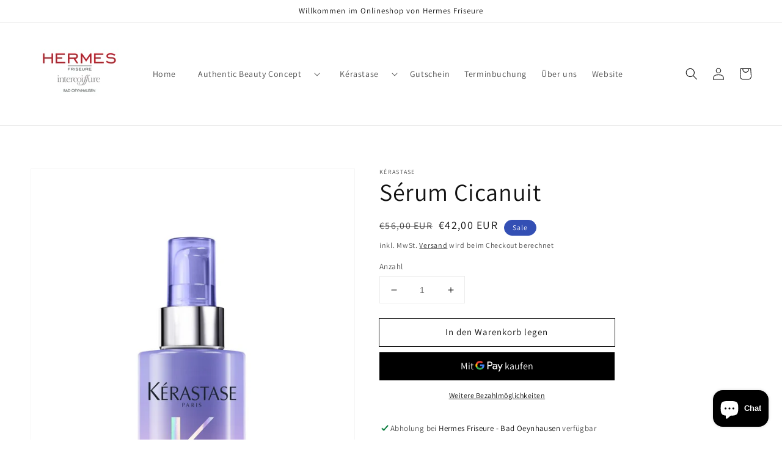

--- FILE ---
content_type: text/html; charset=utf-8
request_url: https://shop.hermes-friseure.de/products/e34301
body_size: 29914
content:
<!doctype html>
<html class="no-js" lang="de">
  <head>
    <meta charset="utf-8">
    <meta http-equiv="X-UA-Compatible" content="IE=edge">
    <meta name="viewport" content="width=device-width,initial-scale=1">
    <meta name="theme-color" content="">
    <link rel="canonical" href="https://shop.hermes-friseure.de/products/e34301">
    <link rel="preconnect" href="https://cdn.shopify.com" crossorigin><link rel="preconnect" href="https://fonts.shopifycdn.com" crossorigin><title>
      Sérum Cicanuit
 &ndash; hermes-friseure</title>

    
      <meta name="description" content="Produktbeschreibung: Serum zur Regenerierung über Nacht unterstützt die Reparatur oberflächlicher Haarschäden, stärkt die strapazierte Haarfaser und spendet Feuchtigkeit. Fördert die Geschmeidigkeit der Haare. Die leichte Formulierung wirkt über Nacht und sorgt für Spliss-reduziertes Haar am Morgen und reduziert Haarbr">
    

    

<meta property="og:site_name" content="hermes-friseure">
<meta property="og:url" content="https://shop.hermes-friseure.de/products/e34301">
<meta property="og:title" content="Sérum Cicanuit">
<meta property="og:type" content="product">
<meta property="og:description" content="Produktbeschreibung: Serum zur Regenerierung über Nacht unterstützt die Reparatur oberflächlicher Haarschäden, stärkt die strapazierte Haarfaser und spendet Feuchtigkeit. Fördert die Geschmeidigkeit der Haare. Die leichte Formulierung wirkt über Nacht und sorgt für Spliss-reduziertes Haar am Morgen und reduziert Haarbr"><meta property="og:image" content="http://shop.hermes-friseure.de/cdn/shop/products/6.0.jpg?v=1646744367">
  <meta property="og:image:secure_url" content="https://shop.hermes-friseure.de/cdn/shop/products/6.0.jpg?v=1646744367">
  <meta property="og:image:width" content="736">
  <meta property="og:image:height" content="1200"><meta property="og:price:amount" content="42,00">
  <meta property="og:price:currency" content="EUR"><meta name="twitter:card" content="summary_large_image">
<meta name="twitter:title" content="Sérum Cicanuit">
<meta name="twitter:description" content="Produktbeschreibung: Serum zur Regenerierung über Nacht unterstützt die Reparatur oberflächlicher Haarschäden, stärkt die strapazierte Haarfaser und spendet Feuchtigkeit. Fördert die Geschmeidigkeit der Haare. Die leichte Formulierung wirkt über Nacht und sorgt für Spliss-reduziertes Haar am Morgen und reduziert Haarbr">


    <script src="//shop.hermes-friseure.de/cdn/shop/t/1/assets/global.js?v=14237263177399231171637058181" defer="defer"></script>
    <script>window.performance && window.performance.mark && window.performance.mark('shopify.content_for_header.start');</script><meta name="facebook-domain-verification" content="2yi9pptvdenxsjuv2szjmdtwpcm38t">
<meta name="google-site-verification" content="-P3dMZRdc_tRnwcRCQsnjy3CkRdP6nDGJZNNsDznTrY">
<meta id="shopify-digital-wallet" name="shopify-digital-wallet" content="/61006479573/digital_wallets/dialog">
<meta name="shopify-checkout-api-token" content="f8e428a14efd6a160eeaea4bf6321a97">
<link rel="alternate" type="application/json+oembed" href="https://shop.hermes-friseure.de/products/e34301.oembed">
<script async="async" src="/checkouts/internal/preloads.js?locale=de-DE"></script>
<script id="apple-pay-shop-capabilities" type="application/json">{"shopId":61006479573,"countryCode":"DE","currencyCode":"EUR","merchantCapabilities":["supports3DS"],"merchantId":"gid:\/\/shopify\/Shop\/61006479573","merchantName":"hermes-friseure","requiredBillingContactFields":["postalAddress","email"],"requiredShippingContactFields":["postalAddress","email"],"shippingType":"shipping","supportedNetworks":["visa","maestro","masterCard","amex"],"total":{"type":"pending","label":"hermes-friseure","amount":"1.00"},"shopifyPaymentsEnabled":true,"supportsSubscriptions":true}</script>
<script id="shopify-features" type="application/json">{"accessToken":"f8e428a14efd6a160eeaea4bf6321a97","betas":["rich-media-storefront-analytics"],"domain":"shop.hermes-friseure.de","predictiveSearch":true,"shopId":61006479573,"locale":"de"}</script>
<script>var Shopify = Shopify || {};
Shopify.shop = "hermes-friseure.myshopify.com";
Shopify.locale = "de";
Shopify.currency = {"active":"EUR","rate":"1.0"};
Shopify.country = "DE";
Shopify.theme = {"name":"Dawn","id":128887161045,"schema_name":"Dawn","schema_version":"2.3.0","theme_store_id":887,"role":"main"};
Shopify.theme.handle = "null";
Shopify.theme.style = {"id":null,"handle":null};
Shopify.cdnHost = "shop.hermes-friseure.de/cdn";
Shopify.routes = Shopify.routes || {};
Shopify.routes.root = "/";</script>
<script type="module">!function(o){(o.Shopify=o.Shopify||{}).modules=!0}(window);</script>
<script>!function(o){function n(){var o=[];function n(){o.push(Array.prototype.slice.apply(arguments))}return n.q=o,n}var t=o.Shopify=o.Shopify||{};t.loadFeatures=n(),t.autoloadFeatures=n()}(window);</script>
<script id="shop-js-analytics" type="application/json">{"pageType":"product"}</script>
<script defer="defer" async type="module" src="//shop.hermes-friseure.de/cdn/shopifycloud/shop-js/modules/v2/client.init-shop-cart-sync_kxAhZfSm.de.esm.js"></script>
<script defer="defer" async type="module" src="//shop.hermes-friseure.de/cdn/shopifycloud/shop-js/modules/v2/chunk.common_5BMd6ono.esm.js"></script>
<script type="module">
  await import("//shop.hermes-friseure.de/cdn/shopifycloud/shop-js/modules/v2/client.init-shop-cart-sync_kxAhZfSm.de.esm.js");
await import("//shop.hermes-friseure.de/cdn/shopifycloud/shop-js/modules/v2/chunk.common_5BMd6ono.esm.js");

  window.Shopify.SignInWithShop?.initShopCartSync?.({"fedCMEnabled":true,"windoidEnabled":true});

</script>
<script>(function() {
  var isLoaded = false;
  function asyncLoad() {
    if (isLoaded) return;
    isLoaded = true;
    var urls = ["https:\/\/instafeed.nfcube.com\/cdn\/f38c2d9e3625d6ccad89fabf3cd4d2c2.js?shop=hermes-friseure.myshopify.com"];
    for (var i = 0; i < urls.length; i++) {
      var s = document.createElement('script');
      s.type = 'text/javascript';
      s.async = true;
      s.src = urls[i];
      var x = document.getElementsByTagName('script')[0];
      x.parentNode.insertBefore(s, x);
    }
  };
  if(window.attachEvent) {
    window.attachEvent('onload', asyncLoad);
  } else {
    window.addEventListener('load', asyncLoad, false);
  }
})();</script>
<script id="__st">var __st={"a":61006479573,"offset":3600,"reqid":"ccb99187-5a5a-4cc4-ae51-df430e02e653-1769016179","pageurl":"shop.hermes-friseure.de\/products\/e34301","u":"e6a9158686f0","p":"product","rtyp":"product","rid":7592084308181};</script>
<script>window.ShopifyPaypalV4VisibilityTracking = true;</script>
<script id="captcha-bootstrap">!function(){'use strict';const t='contact',e='account',n='new_comment',o=[[t,t],['blogs',n],['comments',n],[t,'customer']],c=[[e,'customer_login'],[e,'guest_login'],[e,'recover_customer_password'],[e,'create_customer']],r=t=>t.map((([t,e])=>`form[action*='/${t}']:not([data-nocaptcha='true']) input[name='form_type'][value='${e}']`)).join(','),a=t=>()=>t?[...document.querySelectorAll(t)].map((t=>t.form)):[];function s(){const t=[...o],e=r(t);return a(e)}const i='password',u='form_key',d=['recaptcha-v3-token','g-recaptcha-response','h-captcha-response',i],f=()=>{try{return window.sessionStorage}catch{return}},m='__shopify_v',_=t=>t.elements[u];function p(t,e,n=!1){try{const o=window.sessionStorage,c=JSON.parse(o.getItem(e)),{data:r}=function(t){const{data:e,action:n}=t;return t[m]||n?{data:e,action:n}:{data:t,action:n}}(c);for(const[e,n]of Object.entries(r))t.elements[e]&&(t.elements[e].value=n);n&&o.removeItem(e)}catch(o){console.error('form repopulation failed',{error:o})}}const l='form_type',E='cptcha';function T(t){t.dataset[E]=!0}const w=window,h=w.document,L='Shopify',v='ce_forms',y='captcha';let A=!1;((t,e)=>{const n=(g='f06e6c50-85a8-45c8-87d0-21a2b65856fe',I='https://cdn.shopify.com/shopifycloud/storefront-forms-hcaptcha/ce_storefront_forms_captcha_hcaptcha.v1.5.2.iife.js',D={infoText:'Durch hCaptcha geschützt',privacyText:'Datenschutz',termsText:'Allgemeine Geschäftsbedingungen'},(t,e,n)=>{const o=w[L][v],c=o.bindForm;if(c)return c(t,g,e,D).then(n);var r;o.q.push([[t,g,e,D],n]),r=I,A||(h.body.append(Object.assign(h.createElement('script'),{id:'captcha-provider',async:!0,src:r})),A=!0)});var g,I,D;w[L]=w[L]||{},w[L][v]=w[L][v]||{},w[L][v].q=[],w[L][y]=w[L][y]||{},w[L][y].protect=function(t,e){n(t,void 0,e),T(t)},Object.freeze(w[L][y]),function(t,e,n,w,h,L){const[v,y,A,g]=function(t,e,n){const i=e?o:[],u=t?c:[],d=[...i,...u],f=r(d),m=r(i),_=r(d.filter((([t,e])=>n.includes(e))));return[a(f),a(m),a(_),s()]}(w,h,L),I=t=>{const e=t.target;return e instanceof HTMLFormElement?e:e&&e.form},D=t=>v().includes(t);t.addEventListener('submit',(t=>{const e=I(t);if(!e)return;const n=D(e)&&!e.dataset.hcaptchaBound&&!e.dataset.recaptchaBound,o=_(e),c=g().includes(e)&&(!o||!o.value);(n||c)&&t.preventDefault(),c&&!n&&(function(t){try{if(!f())return;!function(t){const e=f();if(!e)return;const n=_(t);if(!n)return;const o=n.value;o&&e.removeItem(o)}(t);const e=Array.from(Array(32),(()=>Math.random().toString(36)[2])).join('');!function(t,e){_(t)||t.append(Object.assign(document.createElement('input'),{type:'hidden',name:u})),t.elements[u].value=e}(t,e),function(t,e){const n=f();if(!n)return;const o=[...t.querySelectorAll(`input[type='${i}']`)].map((({name:t})=>t)),c=[...d,...o],r={};for(const[a,s]of new FormData(t).entries())c.includes(a)||(r[a]=s);n.setItem(e,JSON.stringify({[m]:1,action:t.action,data:r}))}(t,e)}catch(e){console.error('failed to persist form',e)}}(e),e.submit())}));const S=(t,e)=>{t&&!t.dataset[E]&&(n(t,e.some((e=>e===t))),T(t))};for(const o of['focusin','change'])t.addEventListener(o,(t=>{const e=I(t);D(e)&&S(e,y())}));const B=e.get('form_key'),M=e.get(l),P=B&&M;t.addEventListener('DOMContentLoaded',(()=>{const t=y();if(P)for(const e of t)e.elements[l].value===M&&p(e,B);[...new Set([...A(),...v().filter((t=>'true'===t.dataset.shopifyCaptcha))])].forEach((e=>S(e,t)))}))}(h,new URLSearchParams(w.location.search),n,t,e,['guest_login'])})(!0,!0)}();</script>
<script integrity="sha256-4kQ18oKyAcykRKYeNunJcIwy7WH5gtpwJnB7kiuLZ1E=" data-source-attribution="shopify.loadfeatures" defer="defer" src="//shop.hermes-friseure.de/cdn/shopifycloud/storefront/assets/storefront/load_feature-a0a9edcb.js" crossorigin="anonymous"></script>
<script data-source-attribution="shopify.dynamic_checkout.dynamic.init">var Shopify=Shopify||{};Shopify.PaymentButton=Shopify.PaymentButton||{isStorefrontPortableWallets:!0,init:function(){window.Shopify.PaymentButton.init=function(){};var t=document.createElement("script");t.src="https://shop.hermes-friseure.de/cdn/shopifycloud/portable-wallets/latest/portable-wallets.de.js",t.type="module",document.head.appendChild(t)}};
</script>
<script data-source-attribution="shopify.dynamic_checkout.buyer_consent">
  function portableWalletsHideBuyerConsent(e){var t=document.getElementById("shopify-buyer-consent"),n=document.getElementById("shopify-subscription-policy-button");t&&n&&(t.classList.add("hidden"),t.setAttribute("aria-hidden","true"),n.removeEventListener("click",e))}function portableWalletsShowBuyerConsent(e){var t=document.getElementById("shopify-buyer-consent"),n=document.getElementById("shopify-subscription-policy-button");t&&n&&(t.classList.remove("hidden"),t.removeAttribute("aria-hidden"),n.addEventListener("click",e))}window.Shopify?.PaymentButton&&(window.Shopify.PaymentButton.hideBuyerConsent=portableWalletsHideBuyerConsent,window.Shopify.PaymentButton.showBuyerConsent=portableWalletsShowBuyerConsent);
</script>
<script>
  function portableWalletsCleanup(e){e&&e.src&&console.error("Failed to load portable wallets script "+e.src);var t=document.querySelectorAll("shopify-accelerated-checkout .shopify-payment-button__skeleton, shopify-accelerated-checkout-cart .wallet-cart-button__skeleton"),e=document.getElementById("shopify-buyer-consent");for(let e=0;e<t.length;e++)t[e].remove();e&&e.remove()}function portableWalletsNotLoadedAsModule(e){e instanceof ErrorEvent&&"string"==typeof e.message&&e.message.includes("import.meta")&&"string"==typeof e.filename&&e.filename.includes("portable-wallets")&&(window.removeEventListener("error",portableWalletsNotLoadedAsModule),window.Shopify.PaymentButton.failedToLoad=e,"loading"===document.readyState?document.addEventListener("DOMContentLoaded",window.Shopify.PaymentButton.init):window.Shopify.PaymentButton.init())}window.addEventListener("error",portableWalletsNotLoadedAsModule);
</script>

<script type="module" src="https://shop.hermes-friseure.de/cdn/shopifycloud/portable-wallets/latest/portable-wallets.de.js" onError="portableWalletsCleanup(this)" crossorigin="anonymous"></script>
<script nomodule>
  document.addEventListener("DOMContentLoaded", portableWalletsCleanup);
</script>

<script id='scb4127' type='text/javascript' async='' src='https://shop.hermes-friseure.de/cdn/shopifycloud/privacy-banner/storefront-banner.js'></script><link id="shopify-accelerated-checkout-styles" rel="stylesheet" media="screen" href="https://shop.hermes-friseure.de/cdn/shopifycloud/portable-wallets/latest/accelerated-checkout-backwards-compat.css" crossorigin="anonymous">
<style id="shopify-accelerated-checkout-cart">
        #shopify-buyer-consent {
  margin-top: 1em;
  display: inline-block;
  width: 100%;
}

#shopify-buyer-consent.hidden {
  display: none;
}

#shopify-subscription-policy-button {
  background: none;
  border: none;
  padding: 0;
  text-decoration: underline;
  font-size: inherit;
  cursor: pointer;
}

#shopify-subscription-policy-button::before {
  box-shadow: none;
}

      </style>
<script id="sections-script" data-sections="main-product,product-recommendations,header,footer" defer="defer" src="//shop.hermes-friseure.de/cdn/shop/t/1/compiled_assets/scripts.js?v=199"></script>
<script>window.performance && window.performance.mark && window.performance.mark('shopify.content_for_header.end');</script>


    <style data-shopify>
      @font-face {
  font-family: Assistant;
  font-weight: 400;
  font-style: normal;
  font-display: swap;
  src: url("//shop.hermes-friseure.de/cdn/fonts/assistant/assistant_n4.9120912a469cad1cc292572851508ca49d12e768.woff2") format("woff2"),
       url("//shop.hermes-friseure.de/cdn/fonts/assistant/assistant_n4.6e9875ce64e0fefcd3f4446b7ec9036b3ddd2985.woff") format("woff");
}

      @font-face {
  font-family: Assistant;
  font-weight: 700;
  font-style: normal;
  font-display: swap;
  src: url("//shop.hermes-friseure.de/cdn/fonts/assistant/assistant_n7.bf44452348ec8b8efa3aa3068825305886b1c83c.woff2") format("woff2"),
       url("//shop.hermes-friseure.de/cdn/fonts/assistant/assistant_n7.0c887fee83f6b3bda822f1150b912c72da0f7b64.woff") format("woff");
}

      
      
      @font-face {
  font-family: Assistant;
  font-weight: 400;
  font-style: normal;
  font-display: swap;
  src: url("//shop.hermes-friseure.de/cdn/fonts/assistant/assistant_n4.9120912a469cad1cc292572851508ca49d12e768.woff2") format("woff2"),
       url("//shop.hermes-friseure.de/cdn/fonts/assistant/assistant_n4.6e9875ce64e0fefcd3f4446b7ec9036b3ddd2985.woff") format("woff");
}


      :root {
        --font-body-family: Assistant, sans-serif;
        --font-body-style: normal;
        --font-body-weight: 400;

        --font-heading-family: Assistant, sans-serif;
        --font-heading-style: normal;
        --font-heading-weight: 400;

        --font-body-scale: 1.0;
        --font-heading-scale: 1.0;

        --color-base-text: 18, 18, 18;
        --color-base-background-1: 255, 255, 255;
        --color-base-background-2: 243, 243, 243;
        --color-base-solid-button-labels: 255, 255, 255;
        --color-base-outline-button-labels: 18, 18, 18;
        --color-base-accent-1: 18, 18, 18;
        --color-base-accent-2: 51, 79, 180;
        --payment-terms-background-color: #FFFFFF;

        --gradient-base-background-1: #FFFFFF;
        --gradient-base-background-2: #F3F3F3;
        --gradient-base-accent-1: #121212;
        --gradient-base-accent-2: #334FB4;

        --page-width: 160rem;
        --page-width-margin: 2rem;
      }

      *,
      *::before,
      *::after {
        box-sizing: inherit;
      }

      html {
        box-sizing: border-box;
        font-size: calc(var(--font-body-scale) * 62.5%);
        height: 100%;
      }

      body {
        display: grid;
        grid-template-rows: auto auto 1fr auto;
        grid-template-columns: 100%;
        min-height: 100%;
        margin: 0;
        font-size: 1.5rem;
        letter-spacing: 0.06rem;
        line-height: calc(1 + 0.8 / var(--font-body-scale));
        font-family: var(--font-body-family);
        font-style: var(--font-body-style);
        font-weight: var(--font-body-weight);
      }

      @media screen and (min-width: 750px) {
        body {
          font-size: 1.6rem;
        }
      }
    </style>

    <link href="//shop.hermes-friseure.de/cdn/shop/t/1/assets/base.css?v=105877864137209654801648721395" rel="stylesheet" type="text/css" media="all" />
<link rel="preload" as="font" href="//shop.hermes-friseure.de/cdn/fonts/assistant/assistant_n4.9120912a469cad1cc292572851508ca49d12e768.woff2" type="font/woff2" crossorigin><link rel="preload" as="font" href="//shop.hermes-friseure.de/cdn/fonts/assistant/assistant_n4.9120912a469cad1cc292572851508ca49d12e768.woff2" type="font/woff2" crossorigin><link rel="stylesheet" href="//shop.hermes-friseure.de/cdn/shop/t/1/assets/component-predictive-search.css?v=10425135875555615991637058177" media="print" onload="this.media='all'"><script>document.documentElement.className = document.documentElement.className.replace('no-js', 'js');</script>
  <script src="https://cdn.shopify.com/extensions/e8878072-2f6b-4e89-8082-94b04320908d/inbox-1254/assets/inbox-chat-loader.js" type="text/javascript" defer="defer"></script>
<link href="https://monorail-edge.shopifysvc.com" rel="dns-prefetch">
<script>(function(){if ("sendBeacon" in navigator && "performance" in window) {try {var session_token_from_headers = performance.getEntriesByType('navigation')[0].serverTiming.find(x => x.name == '_s').description;} catch {var session_token_from_headers = undefined;}var session_cookie_matches = document.cookie.match(/_shopify_s=([^;]*)/);var session_token_from_cookie = session_cookie_matches && session_cookie_matches.length === 2 ? session_cookie_matches[1] : "";var session_token = session_token_from_headers || session_token_from_cookie || "";function handle_abandonment_event(e) {var entries = performance.getEntries().filter(function(entry) {return /monorail-edge.shopifysvc.com/.test(entry.name);});if (!window.abandonment_tracked && entries.length === 0) {window.abandonment_tracked = true;var currentMs = Date.now();var navigation_start = performance.timing.navigationStart;var payload = {shop_id: 61006479573,url: window.location.href,navigation_start,duration: currentMs - navigation_start,session_token,page_type: "product"};window.navigator.sendBeacon("https://monorail-edge.shopifysvc.com/v1/produce", JSON.stringify({schema_id: "online_store_buyer_site_abandonment/1.1",payload: payload,metadata: {event_created_at_ms: currentMs,event_sent_at_ms: currentMs}}));}}window.addEventListener('pagehide', handle_abandonment_event);}}());</script>
<script id="web-pixels-manager-setup">(function e(e,d,r,n,o){if(void 0===o&&(o={}),!Boolean(null===(a=null===(i=window.Shopify)||void 0===i?void 0:i.analytics)||void 0===a?void 0:a.replayQueue)){var i,a;window.Shopify=window.Shopify||{};var t=window.Shopify;t.analytics=t.analytics||{};var s=t.analytics;s.replayQueue=[],s.publish=function(e,d,r){return s.replayQueue.push([e,d,r]),!0};try{self.performance.mark("wpm:start")}catch(e){}var l=function(){var e={modern:/Edge?\/(1{2}[4-9]|1[2-9]\d|[2-9]\d{2}|\d{4,})\.\d+(\.\d+|)|Firefox\/(1{2}[4-9]|1[2-9]\d|[2-9]\d{2}|\d{4,})\.\d+(\.\d+|)|Chrom(ium|e)\/(9{2}|\d{3,})\.\d+(\.\d+|)|(Maci|X1{2}).+ Version\/(15\.\d+|(1[6-9]|[2-9]\d|\d{3,})\.\d+)([,.]\d+|)( \(\w+\)|)( Mobile\/\w+|) Safari\/|Chrome.+OPR\/(9{2}|\d{3,})\.\d+\.\d+|(CPU[ +]OS|iPhone[ +]OS|CPU[ +]iPhone|CPU IPhone OS|CPU iPad OS)[ +]+(15[._]\d+|(1[6-9]|[2-9]\d|\d{3,})[._]\d+)([._]\d+|)|Android:?[ /-](13[3-9]|1[4-9]\d|[2-9]\d{2}|\d{4,})(\.\d+|)(\.\d+|)|Android.+Firefox\/(13[5-9]|1[4-9]\d|[2-9]\d{2}|\d{4,})\.\d+(\.\d+|)|Android.+Chrom(ium|e)\/(13[3-9]|1[4-9]\d|[2-9]\d{2}|\d{4,})\.\d+(\.\d+|)|SamsungBrowser\/([2-9]\d|\d{3,})\.\d+/,legacy:/Edge?\/(1[6-9]|[2-9]\d|\d{3,})\.\d+(\.\d+|)|Firefox\/(5[4-9]|[6-9]\d|\d{3,})\.\d+(\.\d+|)|Chrom(ium|e)\/(5[1-9]|[6-9]\d|\d{3,})\.\d+(\.\d+|)([\d.]+$|.*Safari\/(?![\d.]+ Edge\/[\d.]+$))|(Maci|X1{2}).+ Version\/(10\.\d+|(1[1-9]|[2-9]\d|\d{3,})\.\d+)([,.]\d+|)( \(\w+\)|)( Mobile\/\w+|) Safari\/|Chrome.+OPR\/(3[89]|[4-9]\d|\d{3,})\.\d+\.\d+|(CPU[ +]OS|iPhone[ +]OS|CPU[ +]iPhone|CPU IPhone OS|CPU iPad OS)[ +]+(10[._]\d+|(1[1-9]|[2-9]\d|\d{3,})[._]\d+)([._]\d+|)|Android:?[ /-](13[3-9]|1[4-9]\d|[2-9]\d{2}|\d{4,})(\.\d+|)(\.\d+|)|Mobile Safari.+OPR\/([89]\d|\d{3,})\.\d+\.\d+|Android.+Firefox\/(13[5-9]|1[4-9]\d|[2-9]\d{2}|\d{4,})\.\d+(\.\d+|)|Android.+Chrom(ium|e)\/(13[3-9]|1[4-9]\d|[2-9]\d{2}|\d{4,})\.\d+(\.\d+|)|Android.+(UC? ?Browser|UCWEB|U3)[ /]?(15\.([5-9]|\d{2,})|(1[6-9]|[2-9]\d|\d{3,})\.\d+)\.\d+|SamsungBrowser\/(5\.\d+|([6-9]|\d{2,})\.\d+)|Android.+MQ{2}Browser\/(14(\.(9|\d{2,})|)|(1[5-9]|[2-9]\d|\d{3,})(\.\d+|))(\.\d+|)|K[Aa][Ii]OS\/(3\.\d+|([4-9]|\d{2,})\.\d+)(\.\d+|)/},d=e.modern,r=e.legacy,n=navigator.userAgent;return n.match(d)?"modern":n.match(r)?"legacy":"unknown"}(),u="modern"===l?"modern":"legacy",c=(null!=n?n:{modern:"",legacy:""})[u],f=function(e){return[e.baseUrl,"/wpm","/b",e.hashVersion,"modern"===e.buildTarget?"m":"l",".js"].join("")}({baseUrl:d,hashVersion:r,buildTarget:u}),m=function(e){var d=e.version,r=e.bundleTarget,n=e.surface,o=e.pageUrl,i=e.monorailEndpoint;return{emit:function(e){var a=e.status,t=e.errorMsg,s=(new Date).getTime(),l=JSON.stringify({metadata:{event_sent_at_ms:s},events:[{schema_id:"web_pixels_manager_load/3.1",payload:{version:d,bundle_target:r,page_url:o,status:a,surface:n,error_msg:t},metadata:{event_created_at_ms:s}}]});if(!i)return console&&console.warn&&console.warn("[Web Pixels Manager] No Monorail endpoint provided, skipping logging."),!1;try{return self.navigator.sendBeacon.bind(self.navigator)(i,l)}catch(e){}var u=new XMLHttpRequest;try{return u.open("POST",i,!0),u.setRequestHeader("Content-Type","text/plain"),u.send(l),!0}catch(e){return console&&console.warn&&console.warn("[Web Pixels Manager] Got an unhandled error while logging to Monorail."),!1}}}}({version:r,bundleTarget:l,surface:e.surface,pageUrl:self.location.href,monorailEndpoint:e.monorailEndpoint});try{o.browserTarget=l,function(e){var d=e.src,r=e.async,n=void 0===r||r,o=e.onload,i=e.onerror,a=e.sri,t=e.scriptDataAttributes,s=void 0===t?{}:t,l=document.createElement("script"),u=document.querySelector("head"),c=document.querySelector("body");if(l.async=n,l.src=d,a&&(l.integrity=a,l.crossOrigin="anonymous"),s)for(var f in s)if(Object.prototype.hasOwnProperty.call(s,f))try{l.dataset[f]=s[f]}catch(e){}if(o&&l.addEventListener("load",o),i&&l.addEventListener("error",i),u)u.appendChild(l);else{if(!c)throw new Error("Did not find a head or body element to append the script");c.appendChild(l)}}({src:f,async:!0,onload:function(){if(!function(){var e,d;return Boolean(null===(d=null===(e=window.Shopify)||void 0===e?void 0:e.analytics)||void 0===d?void 0:d.initialized)}()){var d=window.webPixelsManager.init(e)||void 0;if(d){var r=window.Shopify.analytics;r.replayQueue.forEach((function(e){var r=e[0],n=e[1],o=e[2];d.publishCustomEvent(r,n,o)})),r.replayQueue=[],r.publish=d.publishCustomEvent,r.visitor=d.visitor,r.initialized=!0}}},onerror:function(){return m.emit({status:"failed",errorMsg:"".concat(f," has failed to load")})},sri:function(e){var d=/^sha384-[A-Za-z0-9+/=]+$/;return"string"==typeof e&&d.test(e)}(c)?c:"",scriptDataAttributes:o}),m.emit({status:"loading"})}catch(e){m.emit({status:"failed",errorMsg:(null==e?void 0:e.message)||"Unknown error"})}}})({shopId: 61006479573,storefrontBaseUrl: "https://shop.hermes-friseure.de",extensionsBaseUrl: "https://extensions.shopifycdn.com/cdn/shopifycloud/web-pixels-manager",monorailEndpoint: "https://monorail-edge.shopifysvc.com/unstable/produce_batch",surface: "storefront-renderer",enabledBetaFlags: ["2dca8a86"],webPixelsConfigList: [{"id":"1115783433","configuration":"{\"config\":\"{\\\"pixel_id\\\":\\\"GT-MK9Q2DV\\\",\\\"target_country\\\":\\\"DE\\\",\\\"gtag_events\\\":[{\\\"type\\\":\\\"purchase\\\",\\\"action_label\\\":\\\"MC-6TS4EQNVHL\\\"},{\\\"type\\\":\\\"page_view\\\",\\\"action_label\\\":\\\"MC-6TS4EQNVHL\\\"},{\\\"type\\\":\\\"view_item\\\",\\\"action_label\\\":\\\"MC-6TS4EQNVHL\\\"}],\\\"enable_monitoring_mode\\\":false}\"}","eventPayloadVersion":"v1","runtimeContext":"OPEN","scriptVersion":"b2a88bafab3e21179ed38636efcd8a93","type":"APP","apiClientId":1780363,"privacyPurposes":[],"dataSharingAdjustments":{"protectedCustomerApprovalScopes":["read_customer_address","read_customer_email","read_customer_name","read_customer_personal_data","read_customer_phone"]}},{"id":"419528969","configuration":"{\"pixel_id\":\"283429556945361\",\"pixel_type\":\"facebook_pixel\",\"metaapp_system_user_token\":\"-\"}","eventPayloadVersion":"v1","runtimeContext":"OPEN","scriptVersion":"ca16bc87fe92b6042fbaa3acc2fbdaa6","type":"APP","apiClientId":2329312,"privacyPurposes":["ANALYTICS","MARKETING","SALE_OF_DATA"],"dataSharingAdjustments":{"protectedCustomerApprovalScopes":["read_customer_address","read_customer_email","read_customer_name","read_customer_personal_data","read_customer_phone"]}},{"id":"shopify-app-pixel","configuration":"{}","eventPayloadVersion":"v1","runtimeContext":"STRICT","scriptVersion":"0450","apiClientId":"shopify-pixel","type":"APP","privacyPurposes":["ANALYTICS","MARKETING"]},{"id":"shopify-custom-pixel","eventPayloadVersion":"v1","runtimeContext":"LAX","scriptVersion":"0450","apiClientId":"shopify-pixel","type":"CUSTOM","privacyPurposes":["ANALYTICS","MARKETING"]}],isMerchantRequest: false,initData: {"shop":{"name":"hermes-friseure","paymentSettings":{"currencyCode":"EUR"},"myshopifyDomain":"hermes-friseure.myshopify.com","countryCode":"DE","storefrontUrl":"https:\/\/shop.hermes-friseure.de"},"customer":null,"cart":null,"checkout":null,"productVariants":[{"price":{"amount":42.0,"currencyCode":"EUR"},"product":{"title":"Sérum Cicanuit","vendor":"Kérastase","id":"7592084308181","untranslatedTitle":"Sérum Cicanuit","url":"\/products\/e34301","type":"Haarkosmetik"},"id":"42682671136981","image":{"src":"\/\/shop.hermes-friseure.de\/cdn\/shop\/products\/6.0.jpg?v=1646744367"},"sku":"E34301","title":"Default Title","untranslatedTitle":"Default Title"}],"purchasingCompany":null},},"https://shop.hermes-friseure.de/cdn","fcfee988w5aeb613cpc8e4bc33m6693e112",{"modern":"","legacy":""},{"shopId":"61006479573","storefrontBaseUrl":"https:\/\/shop.hermes-friseure.de","extensionBaseUrl":"https:\/\/extensions.shopifycdn.com\/cdn\/shopifycloud\/web-pixels-manager","surface":"storefront-renderer","enabledBetaFlags":"[\"2dca8a86\"]","isMerchantRequest":"false","hashVersion":"fcfee988w5aeb613cpc8e4bc33m6693e112","publish":"custom","events":"[[\"page_viewed\",{}],[\"product_viewed\",{\"productVariant\":{\"price\":{\"amount\":42.0,\"currencyCode\":\"EUR\"},\"product\":{\"title\":\"Sérum Cicanuit\",\"vendor\":\"Kérastase\",\"id\":\"7592084308181\",\"untranslatedTitle\":\"Sérum Cicanuit\",\"url\":\"\/products\/e34301\",\"type\":\"Haarkosmetik\"},\"id\":\"42682671136981\",\"image\":{\"src\":\"\/\/shop.hermes-friseure.de\/cdn\/shop\/products\/6.0.jpg?v=1646744367\"},\"sku\":\"E34301\",\"title\":\"Default Title\",\"untranslatedTitle\":\"Default Title\"}}]]"});</script><script>
  window.ShopifyAnalytics = window.ShopifyAnalytics || {};
  window.ShopifyAnalytics.meta = window.ShopifyAnalytics.meta || {};
  window.ShopifyAnalytics.meta.currency = 'EUR';
  var meta = {"product":{"id":7592084308181,"gid":"gid:\/\/shopify\/Product\/7592084308181","vendor":"Kérastase","type":"Haarkosmetik","handle":"e34301","variants":[{"id":42682671136981,"price":4200,"name":"Sérum Cicanuit","public_title":null,"sku":"E34301"}],"remote":false},"page":{"pageType":"product","resourceType":"product","resourceId":7592084308181,"requestId":"ccb99187-5a5a-4cc4-ae51-df430e02e653-1769016179"}};
  for (var attr in meta) {
    window.ShopifyAnalytics.meta[attr] = meta[attr];
  }
</script>
<script class="analytics">
  (function () {
    var customDocumentWrite = function(content) {
      var jquery = null;

      if (window.jQuery) {
        jquery = window.jQuery;
      } else if (window.Checkout && window.Checkout.$) {
        jquery = window.Checkout.$;
      }

      if (jquery) {
        jquery('body').append(content);
      }
    };

    var hasLoggedConversion = function(token) {
      if (token) {
        return document.cookie.indexOf('loggedConversion=' + token) !== -1;
      }
      return false;
    }

    var setCookieIfConversion = function(token) {
      if (token) {
        var twoMonthsFromNow = new Date(Date.now());
        twoMonthsFromNow.setMonth(twoMonthsFromNow.getMonth() + 2);

        document.cookie = 'loggedConversion=' + token + '; expires=' + twoMonthsFromNow;
      }
    }

    var trekkie = window.ShopifyAnalytics.lib = window.trekkie = window.trekkie || [];
    if (trekkie.integrations) {
      return;
    }
    trekkie.methods = [
      'identify',
      'page',
      'ready',
      'track',
      'trackForm',
      'trackLink'
    ];
    trekkie.factory = function(method) {
      return function() {
        var args = Array.prototype.slice.call(arguments);
        args.unshift(method);
        trekkie.push(args);
        return trekkie;
      };
    };
    for (var i = 0; i < trekkie.methods.length; i++) {
      var key = trekkie.methods[i];
      trekkie[key] = trekkie.factory(key);
    }
    trekkie.load = function(config) {
      trekkie.config = config || {};
      trekkie.config.initialDocumentCookie = document.cookie;
      var first = document.getElementsByTagName('script')[0];
      var script = document.createElement('script');
      script.type = 'text/javascript';
      script.onerror = function(e) {
        var scriptFallback = document.createElement('script');
        scriptFallback.type = 'text/javascript';
        scriptFallback.onerror = function(error) {
                var Monorail = {
      produce: function produce(monorailDomain, schemaId, payload) {
        var currentMs = new Date().getTime();
        var event = {
          schema_id: schemaId,
          payload: payload,
          metadata: {
            event_created_at_ms: currentMs,
            event_sent_at_ms: currentMs
          }
        };
        return Monorail.sendRequest("https://" + monorailDomain + "/v1/produce", JSON.stringify(event));
      },
      sendRequest: function sendRequest(endpointUrl, payload) {
        // Try the sendBeacon API
        if (window && window.navigator && typeof window.navigator.sendBeacon === 'function' && typeof window.Blob === 'function' && !Monorail.isIos12()) {
          var blobData = new window.Blob([payload], {
            type: 'text/plain'
          });

          if (window.navigator.sendBeacon(endpointUrl, blobData)) {
            return true;
          } // sendBeacon was not successful

        } // XHR beacon

        var xhr = new XMLHttpRequest();

        try {
          xhr.open('POST', endpointUrl);
          xhr.setRequestHeader('Content-Type', 'text/plain');
          xhr.send(payload);
        } catch (e) {
          console.log(e);
        }

        return false;
      },
      isIos12: function isIos12() {
        return window.navigator.userAgent.lastIndexOf('iPhone; CPU iPhone OS 12_') !== -1 || window.navigator.userAgent.lastIndexOf('iPad; CPU OS 12_') !== -1;
      }
    };
    Monorail.produce('monorail-edge.shopifysvc.com',
      'trekkie_storefront_load_errors/1.1',
      {shop_id: 61006479573,
      theme_id: 128887161045,
      app_name: "storefront",
      context_url: window.location.href,
      source_url: "//shop.hermes-friseure.de/cdn/s/trekkie.storefront.cd680fe47e6c39ca5d5df5f0a32d569bc48c0f27.min.js"});

        };
        scriptFallback.async = true;
        scriptFallback.src = '//shop.hermes-friseure.de/cdn/s/trekkie.storefront.cd680fe47e6c39ca5d5df5f0a32d569bc48c0f27.min.js';
        first.parentNode.insertBefore(scriptFallback, first);
      };
      script.async = true;
      script.src = '//shop.hermes-friseure.de/cdn/s/trekkie.storefront.cd680fe47e6c39ca5d5df5f0a32d569bc48c0f27.min.js';
      first.parentNode.insertBefore(script, first);
    };
    trekkie.load(
      {"Trekkie":{"appName":"storefront","development":false,"defaultAttributes":{"shopId":61006479573,"isMerchantRequest":null,"themeId":128887161045,"themeCityHash":"4161121946231048852","contentLanguage":"de","currency":"EUR","eventMetadataId":"d63fd95b-6d0d-415f-bebf-6c84147a6dea"},"isServerSideCookieWritingEnabled":true,"monorailRegion":"shop_domain","enabledBetaFlags":["65f19447"]},"Session Attribution":{},"S2S":{"facebookCapiEnabled":true,"source":"trekkie-storefront-renderer","apiClientId":580111}}
    );

    var loaded = false;
    trekkie.ready(function() {
      if (loaded) return;
      loaded = true;

      window.ShopifyAnalytics.lib = window.trekkie;

      var originalDocumentWrite = document.write;
      document.write = customDocumentWrite;
      try { window.ShopifyAnalytics.merchantGoogleAnalytics.call(this); } catch(error) {};
      document.write = originalDocumentWrite;

      window.ShopifyAnalytics.lib.page(null,{"pageType":"product","resourceType":"product","resourceId":7592084308181,"requestId":"ccb99187-5a5a-4cc4-ae51-df430e02e653-1769016179","shopifyEmitted":true});

      var match = window.location.pathname.match(/checkouts\/(.+)\/(thank_you|post_purchase)/)
      var token = match? match[1]: undefined;
      if (!hasLoggedConversion(token)) {
        setCookieIfConversion(token);
        window.ShopifyAnalytics.lib.track("Viewed Product",{"currency":"EUR","variantId":42682671136981,"productId":7592084308181,"productGid":"gid:\/\/shopify\/Product\/7592084308181","name":"Sérum Cicanuit","price":"42.00","sku":"E34301","brand":"Kérastase","variant":null,"category":"Haarkosmetik","nonInteraction":true,"remote":false},undefined,undefined,{"shopifyEmitted":true});
      window.ShopifyAnalytics.lib.track("monorail:\/\/trekkie_storefront_viewed_product\/1.1",{"currency":"EUR","variantId":42682671136981,"productId":7592084308181,"productGid":"gid:\/\/shopify\/Product\/7592084308181","name":"Sérum Cicanuit","price":"42.00","sku":"E34301","brand":"Kérastase","variant":null,"category":"Haarkosmetik","nonInteraction":true,"remote":false,"referer":"https:\/\/shop.hermes-friseure.de\/products\/e34301"});
      }
    });


        var eventsListenerScript = document.createElement('script');
        eventsListenerScript.async = true;
        eventsListenerScript.src = "//shop.hermes-friseure.de/cdn/shopifycloud/storefront/assets/shop_events_listener-3da45d37.js";
        document.getElementsByTagName('head')[0].appendChild(eventsListenerScript);

})();</script>
<script
  defer
  src="https://shop.hermes-friseure.de/cdn/shopifycloud/perf-kit/shopify-perf-kit-3.0.4.min.js"
  data-application="storefront-renderer"
  data-shop-id="61006479573"
  data-render-region="gcp-us-east1"
  data-page-type="product"
  data-theme-instance-id="128887161045"
  data-theme-name="Dawn"
  data-theme-version="2.3.0"
  data-monorail-region="shop_domain"
  data-resource-timing-sampling-rate="10"
  data-shs="true"
  data-shs-beacon="true"
  data-shs-export-with-fetch="true"
  data-shs-logs-sample-rate="1"
  data-shs-beacon-endpoint="https://shop.hermes-friseure.de/api/collect"
></script>
</head>

  <body class="gradient">
    <a class="skip-to-content-link button visually-hidden" href="#MainContent">
      Direkt zum Inhalt
    </a>

    <div id="shopify-section-announcement-bar" class="shopify-section"><div class="announcement-bar color-background-1 gradient" role="region" aria-label="Ankündigung" ><p class="announcement-bar__message h5">
                Willkommen im Onlineshop von Hermes Friseure
</p></div>
</div>
    <div id="shopify-section-header" class="shopify-section"><link rel="stylesheet" href="//shop.hermes-friseure.de/cdn/shop/t/1/assets/component-list-menu.css?v=161614383810958508431637058185" media="print" onload="this.media='all'">
<link rel="stylesheet" href="//shop.hermes-friseure.de/cdn/shop/t/1/assets/component-search.css?v=128662198121899399791637058172" media="print" onload="this.media='all'">
<link rel="stylesheet" href="//shop.hermes-friseure.de/cdn/shop/t/1/assets/component-menu-drawer.css?v=25441607779389632351637058175" media="print" onload="this.media='all'">
<link rel="stylesheet" href="//shop.hermes-friseure.de/cdn/shop/t/1/assets/component-cart-notification.css?v=168160950397931396041637058170" media="print" onload="this.media='all'">
<link rel="stylesheet" href="//shop.hermes-friseure.de/cdn/shop/t/1/assets/component-cart-items.css?v=66764593009401432141637058198" media="print" onload="this.media='all'"><link rel="stylesheet" href="//shop.hermes-friseure.de/cdn/shop/t/1/assets/component-price.css?v=5328827735059554991637058174" media="print" onload="this.media='all'">
  <link rel="stylesheet" href="//shop.hermes-friseure.de/cdn/shop/t/1/assets/component-loading-overlay.css?v=167310470843593579841637058201" media="print" onload="this.media='all'"><noscript><link href="//shop.hermes-friseure.de/cdn/shop/t/1/assets/component-list-menu.css?v=161614383810958508431637058185" rel="stylesheet" type="text/css" media="all" /></noscript>
<noscript><link href="//shop.hermes-friseure.de/cdn/shop/t/1/assets/component-search.css?v=128662198121899399791637058172" rel="stylesheet" type="text/css" media="all" /></noscript>
<noscript><link href="//shop.hermes-friseure.de/cdn/shop/t/1/assets/component-menu-drawer.css?v=25441607779389632351637058175" rel="stylesheet" type="text/css" media="all" /></noscript>
<noscript><link href="//shop.hermes-friseure.de/cdn/shop/t/1/assets/component-cart-notification.css?v=168160950397931396041637058170" rel="stylesheet" type="text/css" media="all" /></noscript>
<noscript><link href="//shop.hermes-friseure.de/cdn/shop/t/1/assets/component-cart-items.css?v=66764593009401432141637058198" rel="stylesheet" type="text/css" media="all" /></noscript>

<style>
  header-drawer {
    justify-self: start;
    margin-left: -1.2rem;
  }

  @media screen and (min-width: 990px) {
    header-drawer {
      display: none;
    }
  }

  .menu-drawer-container {
    display: flex;
  }

  .list-menu {
    list-style: none;
    padding: 0;
    margin: 0;
  }

  .list-menu--inline {
    display: inline-flex;
    flex-wrap: wrap;
  }

  summary.list-menu__item {
    padding-right: 2.7rem;
  }

  .list-menu__item {
    display: flex;
    align-items: center;
    line-height: calc(1 + 0.3 / var(--font-body-scale));
  }

  .list-menu__item--link {
    text-decoration: none;
    padding-bottom: 1rem;
    padding-top: 1rem;
    line-height: calc(1 + 0.8 / var(--font-body-scale));
  }

  @media screen and (min-width: 750px) {
    .list-menu__item--link {
      padding-bottom: 0.5rem;
      padding-top: 0.5rem;
    }
  }
</style>

<script src="//shop.hermes-friseure.de/cdn/shop/t/1/assets/details-disclosure.js?v=130383321174778955031637058194" defer="defer"></script>
<script src="//shop.hermes-friseure.de/cdn/shop/t/1/assets/details-modal.js?v=28236984606388830511637058193" defer="defer"></script>
<script src="//shop.hermes-friseure.de/cdn/shop/t/1/assets/cart-notification.js?v=18770815536247936311637058173" defer="defer"></script>

<svg xmlns="http://www.w3.org/2000/svg" class="hidden">
  <symbol id="icon-search" viewbox="0 0 18 19" fill="none">
    <path fill-rule="evenodd" clip-rule="evenodd" d="M11.03 11.68A5.784 5.784 0 112.85 3.5a5.784 5.784 0 018.18 8.18zm.26 1.12a6.78 6.78 0 11.72-.7l5.4 5.4a.5.5 0 11-.71.7l-5.41-5.4z" fill="currentColor"/>
  </symbol>

  <symbol id="icon-close" class="icon icon-close" fill="none" viewBox="0 0 18 17">
    <path d="M.865 15.978a.5.5 0 00.707.707l7.433-7.431 7.579 7.282a.501.501 0 00.846-.37.5.5 0 00-.153-.351L9.712 8.546l7.417-7.416a.5.5 0 10-.707-.708L8.991 7.853 1.413.573a.5.5 0 10-.693.72l7.563 7.268-7.418 7.417z" fill="currentColor">
  </symbol>
</svg>
<sticky-header class="header-wrapper color-background-1 gradient header-wrapper--border-bottom">
  <header class="header header--middle-left page-width header--has-menu"><header-drawer data-breakpoint="tablet">
        <details class="menu-drawer-container">
          <summary class="header__icon header__icon--menu header__icon--summary link focus-inset" aria-label="Menü">
            <span>
              <svg xmlns="http://www.w3.org/2000/svg" aria-hidden="true" focusable="false" role="presentation" class="icon icon-hamburger" fill="none" viewBox="0 0 18 16">
  <path d="M1 .5a.5.5 0 100 1h15.71a.5.5 0 000-1H1zM.5 8a.5.5 0 01.5-.5h15.71a.5.5 0 010 1H1A.5.5 0 01.5 8zm0 7a.5.5 0 01.5-.5h15.71a.5.5 0 010 1H1a.5.5 0 01-.5-.5z" fill="currentColor">
</svg>

              <svg xmlns="http://www.w3.org/2000/svg" aria-hidden="true" focusable="false" role="presentation" class="icon icon-close" fill="none" viewBox="0 0 18 17">
  <path d="M.865 15.978a.5.5 0 00.707.707l7.433-7.431 7.579 7.282a.501.501 0 00.846-.37.5.5 0 00-.153-.351L9.712 8.546l7.417-7.416a.5.5 0 10-.707-.708L8.991 7.853 1.413.573a.5.5 0 10-.693.72l7.563 7.268-7.418 7.417z" fill="currentColor">
</svg>

            </span>
          </summary>
          <div id="menu-drawer" class="menu-drawer motion-reduce" tabindex="-1">
            <div class="menu-drawer__inner-container">
              <div class="menu-drawer__navigation-container">
                <nav class="menu-drawer__navigation">
                  <ul class="menu-drawer__menu list-menu" role="list"><li><a href="/" class="menu-drawer__menu-item list-menu__item link link--text focus-inset">
                            Home
                          </a></li><li><details>
                            <summary class="menu-drawer__menu-item list-menu__item link link--text focus-inset">
                            <a href="/collections/authentic-beauty-concept">Authentic Beauty Concept</a>
                            <svg viewBox="0 0 14 10" fill="none" aria-hidden="true" focusable="false" role="presentation" class="icon icon-arrow" xmlns="http://www.w3.org/2000/svg">
  <path fill-rule="evenodd" clip-rule="evenodd" d="M8.537.808a.5.5 0 01.817-.162l4 4a.5.5 0 010 .708l-4 4a.5.5 0 11-.708-.708L11.793 5.5H1a.5.5 0 010-1h10.793L8.646 1.354a.5.5 0 01-.109-.546z" fill="currentColor">
</svg>

                            <svg aria-hidden="true" focusable="false" role="presentation" class="icon icon-caret" viewBox="0 0 10 6">
  <path fill-rule="evenodd" clip-rule="evenodd" d="M9.354.646a.5.5 0 00-.708 0L5 4.293 1.354.646a.5.5 0 00-.708.708l4 4a.5.5 0 00.708 0l4-4a.5.5 0 000-.708z" fill="currentColor">
</svg>

                            </summary>
                            <div id="link-Authentic Beauty Concept" class="menu-drawer__submenu motion-reduce" tabindex="-1">
                              <div class="menu-drawer__inner-submenu">
                                <button class="menu-drawer__close-button link link--text focus-inset" aria-expanded="true">
                                  <svg viewBox="0 0 14 10" fill="none" aria-hidden="true" focusable="false" role="presentation" class="icon icon-arrow" xmlns="http://www.w3.org/2000/svg">
  <path fill-rule="evenodd" clip-rule="evenodd" d="M8.537.808a.5.5 0 01.817-.162l4 4a.5.5 0 010 .708l-4 4a.5.5 0 11-.708-.708L11.793 5.5H1a.5.5 0 010-1h10.793L8.646 1.354a.5.5 0 01-.109-.546z" fill="currentColor">
</svg>

                                  Authentic Beauty Concept
                                </button>
                                <ul class="menu-drawer__menu list-menu" role="list" tabindex="-1"><li><a href="/collections/all-hair-types-fur-alle-haartypen" class="menu-drawer__menu-item link link--text list-menu__item focus-inset">
                                          All Hair Types
                                        </a></li><li><a href="/collections/amplify-fur-feines-haar" class="menu-drawer__menu-item link link--text list-menu__item focus-inset">
                                          Amplify
                                        </a></li><li><a href="/collections/glow-fur-coloriertes-haar" class="menu-drawer__menu-item link link--text list-menu__item focus-inset">
                                          Glow
                                        </a></li><li><a href="/collections/hydrate" class="menu-drawer__menu-item link link--text list-menu__item focus-inset">
                                          Hydrate
                                        </a></li><li><a href="/collections/replenish-fur-strapaziertes-haar" class="menu-drawer__menu-item link link--text list-menu__item focus-inset">
                                          Replenish
                                        </a></li><li><a href="/collections/styling" class="menu-drawer__menu-item link link--text list-menu__item focus-inset">
                                          Styling
                                        </a></li><li><a href="/collections/beyond-hair" class="menu-drawer__menu-item link link--text list-menu__item focus-inset">
                                          Beyond Hair
                                        </a></li></ul>
                              </div>
                            </div>
                          </details></li><li><details>
                            <summary class="menu-drawer__menu-item list-menu__item link link--text focus-inset">
                            <a href="/pages/kerastase">Kérastase</a>
                            <svg viewBox="0 0 14 10" fill="none" aria-hidden="true" focusable="false" role="presentation" class="icon icon-arrow" xmlns="http://www.w3.org/2000/svg">
  <path fill-rule="evenodd" clip-rule="evenodd" d="M8.537.808a.5.5 0 01.817-.162l4 4a.5.5 0 010 .708l-4 4a.5.5 0 11-.708-.708L11.793 5.5H1a.5.5 0 010-1h10.793L8.646 1.354a.5.5 0 01-.109-.546z" fill="currentColor">
</svg>

                            <svg aria-hidden="true" focusable="false" role="presentation" class="icon icon-caret" viewBox="0 0 10 6">
  <path fill-rule="evenodd" clip-rule="evenodd" d="M9.354.646a.5.5 0 00-.708 0L5 4.293 1.354.646a.5.5 0 00-.708.708l4 4a.5.5 0 00.708 0l4-4a.5.5 0 000-.708z" fill="currentColor">
</svg>

                            </summary>
                            <div id="link-Kérastase" class="menu-drawer__submenu motion-reduce" tabindex="-1">
                              <div class="menu-drawer__inner-submenu">
                                <button class="menu-drawer__close-button link link--text focus-inset" aria-expanded="true">
                                  <svg viewBox="0 0 14 10" fill="none" aria-hidden="true" focusable="false" role="presentation" class="icon icon-arrow" xmlns="http://www.w3.org/2000/svg">
  <path fill-rule="evenodd" clip-rule="evenodd" d="M8.537.808a.5.5 0 01.817-.162l4 4a.5.5 0 010 .708l-4 4a.5.5 0 11-.708-.708L11.793 5.5H1a.5.5 0 010-1h10.793L8.646 1.354a.5.5 0 01-.109-.546z" fill="currentColor">
</svg>

                                  Kérastase
                                </button>
                                <ul class="menu-drawer__menu list-menu" role="list" tabindex="-1"><li><a href="/collections/blond-absolu" class="menu-drawer__menu-item link link--text list-menu__item focus-inset">
                                          Blond Absolu
                                        </a></li><li><a href="/collections/chroma-absolu" class="menu-drawer__menu-item link link--text list-menu__item focus-inset">
                                          Chroma Absolu
                                        </a></li><li><a href="/collections/curl-manifesto" class="menu-drawer__menu-item link link--text list-menu__item focus-inset">
                                          Curl Manifesto
                                        </a></li><li><a href="/collections/densifique" class="menu-drawer__menu-item link link--text list-menu__item focus-inset">
                                          Densifique
                                        </a></li><li><a href="/collections/discipline-fluidealiste" class="menu-drawer__menu-item link link--text list-menu__item focus-inset">
                                          Discipline
                                        </a></li><li><a href="/collections/elixir-ultime" class="menu-drawer__menu-item link link--text list-menu__item focus-inset">
                                          Elixir Ultime
                                        </a></li><li><a href="/collections/genesis" class="menu-drawer__menu-item link link--text list-menu__item focus-inset">
                                          Genesis
                                        </a></li><li><a href="/collections/nutritive-1" class="menu-drawer__menu-item link link--text list-menu__item focus-inset">
                                          Nutritive
                                        </a></li><li><a href="/collections/resistance" class="menu-drawer__menu-item link link--text list-menu__item focus-inset">
                                          Résistance
                                        </a></li><li><a href="/collections/specifique" class="menu-drawer__menu-item link link--text list-menu__item focus-inset">
                                          Spécifique
                                        </a></li><li><a href="/collections/symbiose" class="menu-drawer__menu-item link link--text list-menu__item focus-inset">
                                          Symbiose
                                        </a></li></ul>
                              </div>
                            </div>
                          </details></li><li><a href="/products/hermes-friseure-geschenkgutschein" class="menu-drawer__menu-item list-menu__item link link--text focus-inset">
                            Gutschein
                          </a></li><li><a href="https://hermesfriseure.mylocalsalon.com/onlinebooking/v7410/Steps/SelectServices.aspx" class="menu-drawer__menu-item list-menu__item link link--text focus-inset">
                            Terminbuchung
                          </a></li><li><a href="/pages/uber-uns" class="menu-drawer__menu-item list-menu__item link link--text focus-inset">
                            Über uns
                          </a></li><li><a href="https://hermes-friseure.de/" class="menu-drawer__menu-item list-menu__item link link--text focus-inset">
                            Website
                          </a></li></ul>
                </nav>
                <div class="menu-drawer__utility-links"><a href="https://shopify.com/61006479573/account?locale=de&region_country=DE" class="menu-drawer__account link focus-inset h5">
                      <svg xmlns="http://www.w3.org/2000/svg" aria-hidden="true" focusable="false" role="presentation" class="icon icon-account" fill="none" viewBox="0 0 18 19">
  <path fill-rule="evenodd" clip-rule="evenodd" d="M6 4.5a3 3 0 116 0 3 3 0 01-6 0zm3-4a4 4 0 100 8 4 4 0 000-8zm5.58 12.15c1.12.82 1.83 2.24 1.91 4.85H1.51c.08-2.6.79-4.03 1.9-4.85C4.66 11.75 6.5 11.5 9 11.5s4.35.26 5.58 1.15zM9 10.5c-2.5 0-4.65.24-6.17 1.35C1.27 12.98.5 14.93.5 18v.5h17V18c0-3.07-.77-5.02-2.33-6.15-1.52-1.1-3.67-1.35-6.17-1.35z" fill="currentColor">
</svg>

Einloggen</a><ul class="list list-social list-unstyled" role="list"></ul>
                </div>
              </div>
            </div>
          </div>
        </details>
      </header-drawer><a href="/" class="header__heading-link link link--text focus-inset"><img srcset="//shop.hermes-friseure.de/cdn/shop/files/Hermes_Logo_intercoiffure_BO_160x.jpg?v=1637229995 1x, //shop.hermes-friseure.de/cdn/shop/files/Hermes_Logo_intercoiffure_BO_160x@2x.jpg?v=1637229995 2x"
              src="//shop.hermes-friseure.de/cdn/shop/files/Hermes_Logo_intercoiffure_BO_160x.jpg?v=1637229995"
              loading="lazy"
              class="header__heading-logo"
              width="3507"
              height="2480"
              alt="hermes-friseure"
            ></a><nav class="header__inline-menu">
        <ul class="list-menu list-menu--inline" role="list"><li><a href="/" class="header__menu-item header__menu-item list-menu__item link link--text focus-inset">
                  <span>Home</span>
                </a></li><li><details-disclosure>
                  <details>
                   <summary class="header__menu-item list-menu__item link focus-inset">
                   <span><a href="/collections/authentic-beauty-concept" 
                   class="header__menu-item header__menu-item ">Authentic Beauty Concept</a></span>
                   <svg aria-hidden="true" focusable="false" role="presentation" class="icon icon-caret" viewBox="0 0 10 6">
  <path fill-rule="evenodd" clip-rule="evenodd" d="M9.354.646a.5.5 0 00-.708 0L5 4.293 1.354.646a.5.5 0 00-.708.708l4 4a.5.5 0 00.708 0l4-4a.5.5 0 000-.708z" fill="currentColor">
</svg>

                   </summary>
                    <ul class="header__submenu list-menu list-menu--disclosure caption-large motion-reduce" role="list" tabindex="-1"><li><a href="/collections/all-hair-types-fur-alle-haartypen" class="header__menu-item list-menu__item link link--text focus-inset caption-large">
                              All Hair Types
                            </a></li><li><a href="/collections/amplify-fur-feines-haar" class="header__menu-item list-menu__item link link--text focus-inset caption-large">
                              Amplify
                            </a></li><li><a href="/collections/glow-fur-coloriertes-haar" class="header__menu-item list-menu__item link link--text focus-inset caption-large">
                              Glow
                            </a></li><li><a href="/collections/hydrate" class="header__menu-item list-menu__item link link--text focus-inset caption-large">
                              Hydrate
                            </a></li><li><a href="/collections/replenish-fur-strapaziertes-haar" class="header__menu-item list-menu__item link link--text focus-inset caption-large">
                              Replenish
                            </a></li><li><a href="/collections/styling" class="header__menu-item list-menu__item link link--text focus-inset caption-large">
                              Styling
                            </a></li><li><a href="/collections/beyond-hair" class="header__menu-item list-menu__item link link--text focus-inset caption-large">
                              Beyond Hair
                            </a></li></ul>
                  </details>
                </details-disclosure></li><li><details-disclosure>
                  <details>
                   <summary class="header__menu-item list-menu__item link focus-inset">
                   <span><a href="/pages/kerastase" 
                   class="header__menu-item header__menu-item ">Kérastase</a></span>
                   <svg aria-hidden="true" focusable="false" role="presentation" class="icon icon-caret" viewBox="0 0 10 6">
  <path fill-rule="evenodd" clip-rule="evenodd" d="M9.354.646a.5.5 0 00-.708 0L5 4.293 1.354.646a.5.5 0 00-.708.708l4 4a.5.5 0 00.708 0l4-4a.5.5 0 000-.708z" fill="currentColor">
</svg>

                   </summary>
                    <ul class="header__submenu list-menu list-menu--disclosure caption-large motion-reduce" role="list" tabindex="-1"><li><a href="/collections/blond-absolu" class="header__menu-item list-menu__item link link--text focus-inset caption-large">
                              Blond Absolu
                            </a></li><li><a href="/collections/chroma-absolu" class="header__menu-item list-menu__item link link--text focus-inset caption-large">
                              Chroma Absolu
                            </a></li><li><a href="/collections/curl-manifesto" class="header__menu-item list-menu__item link link--text focus-inset caption-large">
                              Curl Manifesto
                            </a></li><li><a href="/collections/densifique" class="header__menu-item list-menu__item link link--text focus-inset caption-large">
                              Densifique
                            </a></li><li><a href="/collections/discipline-fluidealiste" class="header__menu-item list-menu__item link link--text focus-inset caption-large">
                              Discipline
                            </a></li><li><a href="/collections/elixir-ultime" class="header__menu-item list-menu__item link link--text focus-inset caption-large">
                              Elixir Ultime
                            </a></li><li><a href="/collections/genesis" class="header__menu-item list-menu__item link link--text focus-inset caption-large">
                              Genesis
                            </a></li><li><a href="/collections/nutritive-1" class="header__menu-item list-menu__item link link--text focus-inset caption-large">
                              Nutritive
                            </a></li><li><a href="/collections/resistance" class="header__menu-item list-menu__item link link--text focus-inset caption-large">
                              Résistance
                            </a></li><li><a href="/collections/specifique" class="header__menu-item list-menu__item link link--text focus-inset caption-large">
                              Spécifique
                            </a></li><li><a href="/collections/symbiose" class="header__menu-item list-menu__item link link--text focus-inset caption-large">
                              Symbiose
                            </a></li></ul>
                  </details>
                </details-disclosure></li><li><a href="/products/hermes-friseure-geschenkgutschein" class="header__menu-item header__menu-item list-menu__item link link--text focus-inset">
                  <span>Gutschein</span>
                </a></li><li><a href="https://hermesfriseure.mylocalsalon.com/onlinebooking/v7410/Steps/SelectServices.aspx" class="header__menu-item header__menu-item list-menu__item link link--text focus-inset">
                  <span>Terminbuchung</span>
                </a></li><li><a href="/pages/uber-uns" class="header__menu-item header__menu-item list-menu__item link link--text focus-inset">
                  <span>Über uns</span>
                </a></li><li><a href="https://hermes-friseure.de/" class="header__menu-item header__menu-item list-menu__item link link--text focus-inset">
                  <span>Website</span>
                </a></li></ul>
      </nav><div class="header__icons">
      <details-modal class="header__search">
        <details>
          <summary class="header__icon header__icon--search header__icon--summary link focus-inset modal__toggle" aria-haspopup="dialog" aria-label="Suchen">
            <span>
              <svg class="modal__toggle-open icon icon-search" aria-hidden="true" focusable="false" role="presentation">
                <use href="#icon-search">
              </svg>
              <svg class="modal__toggle-close icon icon-close" aria-hidden="true" focusable="false" role="presentation">
                <use href="#icon-close">
              </svg>
            </span>
          </summary>
          <div class="search-modal modal__content" role="dialog" aria-modal="true" aria-label="Suchen">
            <div class="modal-overlay"></div>
            <div class="search-modal__content" tabindex="-1"><predictive-search class="search-modal__form" data-loading-text="Wird geladen ..."><form action="/search" method="get" role="search" class="search search-modal__form">
                  <div class="field">
                    <input class="search__input field__input" 
                      id="Search-In-Modal"
                      type="search"
                      name="q"
                      value=""
                      placeholder="Suchen"role="combobox"
                        aria-expanded="false"
                        aria-owns="predictive-search-results-list"
                        aria-controls="predictive-search-results-list"
                        aria-haspopup="listbox"
                        aria-autocomplete="list"
                        autocorrect="off"
                        autocomplete="off"
                        autocapitalize="off"
                        spellcheck="false">
                    <label class="field__label" for="Search-In-Modal">Suchen</label>
                    <input type="hidden" name="options[prefix]" value="last">
                    <button class="search__button field__button" aria-label="Suchen">
                      <svg class="icon icon-search" aria-hidden="true" focusable="false" role="presentation">
                        <use href="#icon-search">
                      </svg>
                    </button> 
                  </div><div class="predictive-search predictive-search--header" tabindex="-1" data-predictive-search>
                      <div class="predictive-search__loading-state">
                        <svg aria-hidden="true" focusable="false" role="presentation" class="spinner" viewBox="0 0 66 66" xmlns="http://www.w3.org/2000/svg">
                          <circle class="path" fill="none" stroke-width="6" cx="33" cy="33" r="30"></circle>
                        </svg>
                      </div>
                    </div>

                    <span class="predictive-search-status visually-hidden" role="status" aria-hidden="true"></span></form></predictive-search><button type="button" class="search-modal__close-button modal__close-button link link--text focus-inset" aria-label="Schließen">
                <svg class="icon icon-close" aria-hidden="true" focusable="false" role="presentation">
                  <use href="#icon-close">
                </svg>
              </button>
            </div>
          </div>
        </details>
      </details-modal><a href="https://shopify.com/61006479573/account?locale=de&region_country=DE" class="header__icon header__icon--account link focus-inset small-hide">
          <svg xmlns="http://www.w3.org/2000/svg" aria-hidden="true" focusable="false" role="presentation" class="icon icon-account" fill="none" viewBox="0 0 18 19">
  <path fill-rule="evenodd" clip-rule="evenodd" d="M6 4.5a3 3 0 116 0 3 3 0 01-6 0zm3-4a4 4 0 100 8 4 4 0 000-8zm5.58 12.15c1.12.82 1.83 2.24 1.91 4.85H1.51c.08-2.6.79-4.03 1.9-4.85C4.66 11.75 6.5 11.5 9 11.5s4.35.26 5.58 1.15zM9 10.5c-2.5 0-4.65.24-6.17 1.35C1.27 12.98.5 14.93.5 18v.5h17V18c0-3.07-.77-5.02-2.33-6.15-1.52-1.1-3.67-1.35-6.17-1.35z" fill="currentColor">
</svg>

          <span class="visually-hidden">Einloggen</span>
        </a><a href="/cart" class="header__icon header__icon--cart link focus-inset" id="cart-icon-bubble"><svg class="icon icon-cart-empty" aria-hidden="true" focusable="false" role="presentation" xmlns="http://www.w3.org/2000/svg" viewBox="0 0 40 40" fill="none">
  <path d="m15.75 11.8h-3.16l-.77 11.6a5 5 0 0 0 4.99 5.34h7.38a5 5 0 0 0 4.99-5.33l-.78-11.61zm0 1h-2.22l-.71 10.67a4 4 0 0 0 3.99 4.27h7.38a4 4 0 0 0 4-4.27l-.72-10.67h-2.22v.63a4.75 4.75 0 1 1 -9.5 0zm8.5 0h-7.5v.63a3.75 3.75 0 1 0 7.5 0z" fill="currentColor" fill-rule="evenodd"/>
</svg>
<span class="visually-hidden">Warenkorb</span></a>
    </div>
  </header>
</sticky-header>

<cart-notification>
  <div class="cart-notification-wrapper page-width color-background-1">
    <div id="cart-notification" class="cart-notification focus-inset" aria-modal="true" aria-label="Artikel wurde in den Warenkorb gelegt" role="dialog" tabindex="-1">
      <div class="cart-notification__header">
        <h2 class="cart-notification__heading caption-large"><svg class="icon icon-checkmark color-foreground-text" aria-hidden="true" focusable="false" xmlns="http://www.w3.org/2000/svg" viewBox="0 0 12 9" fill="none">
  <path fill-rule="evenodd" clip-rule="evenodd" d="M11.35.643a.5.5 0 01.006.707l-6.77 6.886a.5.5 0 01-.719-.006L.638 4.845a.5.5 0 11.724-.69l2.872 3.011 6.41-6.517a.5.5 0 01.707-.006h-.001z" fill="currentColor"/>
</svg>
Artikel wurde in den Warenkorb gelegt</h2>
        <button type="button" class="cart-notification__close modal__close-button link link--text focus-inset" aria-label="Schließen">
          <svg class="icon icon-close" aria-hidden="true" focusable="false"><use href="#icon-close"></svg>
        </button>
      </div>
      <div id="cart-notification-product" class="cart-notification-product"></div>
      <div class="cart-notification__links">
        <a href="/cart" id="cart-notification-button" class="button button--secondary button--full-width"></a>
        <form action="/cart" method="post" id="cart-notification-form">
          <button class="button button--primary button--full-width" name="checkout">Jetzt kaufen</button>
        </form>
        <button type="button" class="link button-label">Weiter shoppen</button>
      </div>
    </div>
  </div>
</cart-notification>
<style data-shopify>
  .cart-notification {
     display: none;
  }
</style>


<script type="application/ld+json">
  {
    "@context": "http://schema.org",
    "@type": "Organization",
    "name": "hermes-friseure",
    
      
      "logo": "https:\/\/shop.hermes-friseure.de\/cdn\/shop\/files\/Hermes_Logo_intercoiffure_BO_3507x.jpg?v=1637229995",
    
    "sameAs": [
      "",
      "",
      "",
      "",
      "",
      "",
      "",
      "",
      ""
    ],
    "url": "https:\/\/shop.hermes-friseure.de"
  }
</script>
</div>
    <main id="MainContent" class="content-for-layout focus-none" role="main" tabindex="-1">
      <section id="shopify-section-template--15386299302101__main" class="shopify-section product-section spaced-section">
<link href="//shop.hermes-friseure.de/cdn/shop/t/1/assets/section-main-product.css?v=74945435217559198551637329865" rel="stylesheet" type="text/css" media="all" />
<link href="//shop.hermes-friseure.de/cdn/shop/t/1/assets/component-accordion.css?v=149984475906394884081637058168" rel="stylesheet" type="text/css" media="all" />
<link href="//shop.hermes-friseure.de/cdn/shop/t/1/assets/component-price.css?v=5328827735059554991637058174" rel="stylesheet" type="text/css" media="all" />
<link href="//shop.hermes-friseure.de/cdn/shop/t/1/assets/component-rte.css?v=84043763465619332371637058195" rel="stylesheet" type="text/css" media="all" />
<link href="//shop.hermes-friseure.de/cdn/shop/t/1/assets/component-slider.css?v=82006835487707820721637058176" rel="stylesheet" type="text/css" media="all" />
<link href="//shop.hermes-friseure.de/cdn/shop/t/1/assets/component-rating.css?v=24573085263941240431637058191" rel="stylesheet" type="text/css" media="all" />
<link href="//shop.hermes-friseure.de/cdn/shop/t/1/assets/component-loading-overlay.css?v=167310470843593579841637058201" rel="stylesheet" type="text/css" media="all" />

<link rel="stylesheet" href="//shop.hermes-friseure.de/cdn/shop/t/1/assets/component-deferred-media.css?v=171180198959671422251637058190" media="print" onload="this.media='all'">

<script src="//shop.hermes-friseure.de/cdn/shop/t/1/assets/product-form.js?v=9957619355304549451637058171" defer="defer"></script><section class="page-width">
  <div class="product grid grid--1-col grid--2-col-tablet">
    <div class="grid__item product__media-wrapper">
      <slider-component class="slider-mobile-gutter">
        <a class="skip-to-content-link button visually-hidden" href="#ProductInfo-template--15386299302101__main">
          Zu Produktinformationen springen
        </a>
        <ul class="product__media-list grid grid--peek list-unstyled slider slider--mobile" role="list"><li class="product__media-item grid__item slider__slide" data-media-id="template--15386299302101__main-29462254125269">
                

<noscript><div class="product__media media" style="padding-top: 163.0434782608696%;">
      <img
        srcset="//shop.hermes-friseure.de/cdn/shop/products/6.0_288x.jpg?v=1646744367 288w,
          //shop.hermes-friseure.de/cdn/shop/products/6.0_576x.jpg?v=1646744367 576w,
          
          
          
          //shop.hermes-friseure.de/cdn/shop/products/6.0.jpg?v=1646744367 736w"
        src="//shop.hermes-friseure.de/cdn/shop/products/6.0_1500x.jpg?v=1646744367"
        sizes="(min-width: 1600px) 960px, (min-width: 750px) calc((100vw - 11.5rem) / 2), calc(100vw - 4rem)"
        loading="lazy"
        width="576"
        height="940"
        alt=""
      >
    </div></noscript>

<modal-opener class="product__modal-opener product__modal-opener--image no-js-hidden" data-modal="#ProductModal-template--15386299302101__main">
  <span class="product__media-icon motion-reduce" aria-hidden="true"><svg aria-hidden="true" focusable="false" role="presentation" class="icon icon-plus" width="19" height="19" viewBox="0 0 19 19" fill="none" xmlns="http://www.w3.org/2000/svg">
  <path fill-rule="evenodd" clip-rule="evenodd" d="M4.66724 7.93978C4.66655 7.66364 4.88984 7.43922 5.16598 7.43853L10.6996 7.42464C10.9758 7.42395 11.2002 7.64724 11.2009 7.92339C11.2016 8.19953 10.9783 8.42395 10.7021 8.42464L5.16849 8.43852C4.89235 8.43922 4.66793 8.21592 4.66724 7.93978Z" fill="currentColor"/>
  <path fill-rule="evenodd" clip-rule="evenodd" d="M7.92576 4.66463C8.2019 4.66394 8.42632 4.88723 8.42702 5.16337L8.4409 10.697C8.44159 10.9732 8.2183 11.1976 7.94215 11.1983C7.66601 11.199 7.44159 10.9757 7.4409 10.6995L7.42702 5.16588C7.42633 4.88974 7.64962 4.66532 7.92576 4.66463Z" fill="currentColor"/>
  <path fill-rule="evenodd" clip-rule="evenodd" d="M12.8324 3.03011C10.1255 0.323296 5.73693 0.323296 3.03011 3.03011C0.323296 5.73693 0.323296 10.1256 3.03011 12.8324C5.73693 15.5392 10.1255 15.5392 12.8324 12.8324C15.5392 10.1256 15.5392 5.73693 12.8324 3.03011ZM2.32301 2.32301C5.42035 -0.774336 10.4421 -0.774336 13.5395 2.32301C16.6101 5.39361 16.6366 10.3556 13.619 13.4588L18.2473 18.0871C18.4426 18.2824 18.4426 18.599 18.2473 18.7943C18.0521 18.9895 17.7355 18.9895 17.5402 18.7943L12.8778 14.1318C9.76383 16.6223 5.20839 16.4249 2.32301 13.5395C-0.774335 10.4421 -0.774335 5.42035 2.32301 2.32301Z" fill="currentColor"/>
</svg>
</span>

  <div class="product__media media media--transparent" style="padding-top: 163.0434782608696%;">
    <img
      srcset="//shop.hermes-friseure.de/cdn/shop/products/6.0_288x.jpg?v=1646744367 288w,
        //shop.hermes-friseure.de/cdn/shop/products/6.0_576x.jpg?v=1646744367 576w,
        
        
        
        //shop.hermes-friseure.de/cdn/shop/products/6.0.jpg?v=1646744367 736w"
      src="//shop.hermes-friseure.de/cdn/shop/products/6.0_1500x.jpg?v=1646744367"
      sizes="(min-width: 1600px) 960px, (min-width: 750px) calc((100vw - 11.5rem) / 2), calc(100vw - 4rem)"
      loading="lazy"
      width="576"
      height="940"
      alt=""
    >
  </div>
  <button class="product__media-toggle" type="button" aria-haspopup="dialog" data-media-id="29462254125269">
    <span class="visually-hidden">Medien 1 in Galerieansicht öffnen
</span>
  </button>
</modal-opener>
              </li><li class="product__media-item grid__item slider__slide" data-media-id="template--15386299302101__main-29462254158037">
                

<noscript><div class="product__media media" style="padding-top: 163.0434782608696%;">
      <img
        srcset="//shop.hermes-friseure.de/cdn/shop/products/6.1_288x.jpg?v=1646744367 288w,
          //shop.hermes-friseure.de/cdn/shop/products/6.1_576x.jpg?v=1646744367 576w,
          
          
          
          //shop.hermes-friseure.de/cdn/shop/products/6.1.jpg?v=1646744367 736w"
        src="//shop.hermes-friseure.de/cdn/shop/products/6.1_1500x.jpg?v=1646744367"
        sizes="(min-width: 1600px) 960px, (min-width: 750px) calc((100vw - 11.5rem) / 2), calc(100vw - 4rem)"
        loading="lazy"
        width="576"
        height="940"
        alt=""
      >
    </div></noscript>

<modal-opener class="product__modal-opener product__modal-opener--image no-js-hidden" data-modal="#ProductModal-template--15386299302101__main">
  <span class="product__media-icon motion-reduce" aria-hidden="true"><svg aria-hidden="true" focusable="false" role="presentation" class="icon icon-plus" width="19" height="19" viewBox="0 0 19 19" fill="none" xmlns="http://www.w3.org/2000/svg">
  <path fill-rule="evenodd" clip-rule="evenodd" d="M4.66724 7.93978C4.66655 7.66364 4.88984 7.43922 5.16598 7.43853L10.6996 7.42464C10.9758 7.42395 11.2002 7.64724 11.2009 7.92339C11.2016 8.19953 10.9783 8.42395 10.7021 8.42464L5.16849 8.43852C4.89235 8.43922 4.66793 8.21592 4.66724 7.93978Z" fill="currentColor"/>
  <path fill-rule="evenodd" clip-rule="evenodd" d="M7.92576 4.66463C8.2019 4.66394 8.42632 4.88723 8.42702 5.16337L8.4409 10.697C8.44159 10.9732 8.2183 11.1976 7.94215 11.1983C7.66601 11.199 7.44159 10.9757 7.4409 10.6995L7.42702 5.16588C7.42633 4.88974 7.64962 4.66532 7.92576 4.66463Z" fill="currentColor"/>
  <path fill-rule="evenodd" clip-rule="evenodd" d="M12.8324 3.03011C10.1255 0.323296 5.73693 0.323296 3.03011 3.03011C0.323296 5.73693 0.323296 10.1256 3.03011 12.8324C5.73693 15.5392 10.1255 15.5392 12.8324 12.8324C15.5392 10.1256 15.5392 5.73693 12.8324 3.03011ZM2.32301 2.32301C5.42035 -0.774336 10.4421 -0.774336 13.5395 2.32301C16.6101 5.39361 16.6366 10.3556 13.619 13.4588L18.2473 18.0871C18.4426 18.2824 18.4426 18.599 18.2473 18.7943C18.0521 18.9895 17.7355 18.9895 17.5402 18.7943L12.8778 14.1318C9.76383 16.6223 5.20839 16.4249 2.32301 13.5395C-0.774335 10.4421 -0.774335 5.42035 2.32301 2.32301Z" fill="currentColor"/>
</svg>
</span>

  <div class="product__media media media--transparent" style="padding-top: 163.0434782608696%;">
    <img
      srcset="//shop.hermes-friseure.de/cdn/shop/products/6.1_288x.jpg?v=1646744367 288w,
        //shop.hermes-friseure.de/cdn/shop/products/6.1_576x.jpg?v=1646744367 576w,
        
        
        
        //shop.hermes-friseure.de/cdn/shop/products/6.1.jpg?v=1646744367 736w"
      src="//shop.hermes-friseure.de/cdn/shop/products/6.1_1500x.jpg?v=1646744367"
      sizes="(min-width: 1600px) 960px, (min-width: 750px) calc((100vw - 11.5rem) / 2), calc(100vw - 4rem)"
      loading="lazy"
      width="576"
      height="940"
      alt=""
    >
  </div>
  <button class="product__media-toggle" type="button" aria-haspopup="dialog" data-media-id="29462254158037">
    <span class="visually-hidden">Medien 2 in Galerieansicht öffnen
</span>
  </button>
</modal-opener>
              </li><li class="product__media-item grid__item slider__slide" data-media-id="template--15386299302101__main-29462254190805">
                

<noscript><div class="product__media media" style="padding-top: 66.66666666666666%;">
      <img
        srcset="//shop.hermes-friseure.de/cdn/shop/products/6.2_288x.jpg?v=1646744367 288w,
          //shop.hermes-friseure.de/cdn/shop/products/6.2_576x.jpg?v=1646744367 576w,
          //shop.hermes-friseure.de/cdn/shop/products/6.2_750x.jpg?v=1646744367 750w,
          //shop.hermes-friseure.de/cdn/shop/products/6.2_1100x.jpg?v=1646744367 1100w,
          
          //shop.hermes-friseure.de/cdn/shop/products/6.2.jpg?v=1646744367 1200w"
        src="//shop.hermes-friseure.de/cdn/shop/products/6.2_1500x.jpg?v=1646744367"
        sizes="(min-width: 1600px) 960px, (min-width: 750px) calc((100vw - 11.5rem) / 2), calc(100vw - 4rem)"
        loading="lazy"
        width="576"
        height="384"
        alt=""
      >
    </div></noscript>

<modal-opener class="product__modal-opener product__modal-opener--image no-js-hidden" data-modal="#ProductModal-template--15386299302101__main">
  <span class="product__media-icon motion-reduce" aria-hidden="true"><svg aria-hidden="true" focusable="false" role="presentation" class="icon icon-plus" width="19" height="19" viewBox="0 0 19 19" fill="none" xmlns="http://www.w3.org/2000/svg">
  <path fill-rule="evenodd" clip-rule="evenodd" d="M4.66724 7.93978C4.66655 7.66364 4.88984 7.43922 5.16598 7.43853L10.6996 7.42464C10.9758 7.42395 11.2002 7.64724 11.2009 7.92339C11.2016 8.19953 10.9783 8.42395 10.7021 8.42464L5.16849 8.43852C4.89235 8.43922 4.66793 8.21592 4.66724 7.93978Z" fill="currentColor"/>
  <path fill-rule="evenodd" clip-rule="evenodd" d="M7.92576 4.66463C8.2019 4.66394 8.42632 4.88723 8.42702 5.16337L8.4409 10.697C8.44159 10.9732 8.2183 11.1976 7.94215 11.1983C7.66601 11.199 7.44159 10.9757 7.4409 10.6995L7.42702 5.16588C7.42633 4.88974 7.64962 4.66532 7.92576 4.66463Z" fill="currentColor"/>
  <path fill-rule="evenodd" clip-rule="evenodd" d="M12.8324 3.03011C10.1255 0.323296 5.73693 0.323296 3.03011 3.03011C0.323296 5.73693 0.323296 10.1256 3.03011 12.8324C5.73693 15.5392 10.1255 15.5392 12.8324 12.8324C15.5392 10.1256 15.5392 5.73693 12.8324 3.03011ZM2.32301 2.32301C5.42035 -0.774336 10.4421 -0.774336 13.5395 2.32301C16.6101 5.39361 16.6366 10.3556 13.619 13.4588L18.2473 18.0871C18.4426 18.2824 18.4426 18.599 18.2473 18.7943C18.0521 18.9895 17.7355 18.9895 17.5402 18.7943L12.8778 14.1318C9.76383 16.6223 5.20839 16.4249 2.32301 13.5395C-0.774335 10.4421 -0.774335 5.42035 2.32301 2.32301Z" fill="currentColor"/>
</svg>
</span>

  <div class="product__media media media--transparent" style="padding-top: 66.66666666666666%;">
    <img
      srcset="//shop.hermes-friseure.de/cdn/shop/products/6.2_288x.jpg?v=1646744367 288w,
        //shop.hermes-friseure.de/cdn/shop/products/6.2_576x.jpg?v=1646744367 576w,
        //shop.hermes-friseure.de/cdn/shop/products/6.2_750x.jpg?v=1646744367 750w,
        //shop.hermes-friseure.de/cdn/shop/products/6.2_1100x.jpg?v=1646744367 1100w,
        
        //shop.hermes-friseure.de/cdn/shop/products/6.2.jpg?v=1646744367 1200w"
      src="//shop.hermes-friseure.de/cdn/shop/products/6.2_1500x.jpg?v=1646744367"
      sizes="(min-width: 1600px) 960px, (min-width: 750px) calc((100vw - 11.5rem) / 2), calc(100vw - 4rem)"
      loading="lazy"
      width="576"
      height="384"
      alt=""
    >
  </div>
  <button class="product__media-toggle" type="button" aria-haspopup="dialog" data-media-id="29462254190805">
    <span class="visually-hidden">Medien 3 in Galerieansicht öffnen
</span>
  </button>
</modal-opener>
              </li><li class="product__media-item grid__item slider__slide" data-media-id="template--15386299302101__main-29462254223573">
                

<noscript><div class="product__media media" style="padding-top: 119.64107676969093%;">
      <img
        srcset="//shop.hermes-friseure.de/cdn/shop/products/6.3_288x.jpg?v=1646744367 288w,
          //shop.hermes-friseure.de/cdn/shop/products/6.3_576x.jpg?v=1646744367 576w,
          //shop.hermes-friseure.de/cdn/shop/products/6.3_750x.jpg?v=1646744367 750w,
          
          
          //shop.hermes-friseure.de/cdn/shop/products/6.3.jpg?v=1646744367 1003w"
        src="//shop.hermes-friseure.de/cdn/shop/products/6.3_1500x.jpg?v=1646744367"
        sizes="(min-width: 1600px) 960px, (min-width: 750px) calc((100vw - 11.5rem) / 2), calc(100vw - 4rem)"
        loading="lazy"
        width="576"
        height="690"
        alt=""
      >
    </div></noscript>

<modal-opener class="product__modal-opener product__modal-opener--image no-js-hidden" data-modal="#ProductModal-template--15386299302101__main">
  <span class="product__media-icon motion-reduce" aria-hidden="true"><svg aria-hidden="true" focusable="false" role="presentation" class="icon icon-plus" width="19" height="19" viewBox="0 0 19 19" fill="none" xmlns="http://www.w3.org/2000/svg">
  <path fill-rule="evenodd" clip-rule="evenodd" d="M4.66724 7.93978C4.66655 7.66364 4.88984 7.43922 5.16598 7.43853L10.6996 7.42464C10.9758 7.42395 11.2002 7.64724 11.2009 7.92339C11.2016 8.19953 10.9783 8.42395 10.7021 8.42464L5.16849 8.43852C4.89235 8.43922 4.66793 8.21592 4.66724 7.93978Z" fill="currentColor"/>
  <path fill-rule="evenodd" clip-rule="evenodd" d="M7.92576 4.66463C8.2019 4.66394 8.42632 4.88723 8.42702 5.16337L8.4409 10.697C8.44159 10.9732 8.2183 11.1976 7.94215 11.1983C7.66601 11.199 7.44159 10.9757 7.4409 10.6995L7.42702 5.16588C7.42633 4.88974 7.64962 4.66532 7.92576 4.66463Z" fill="currentColor"/>
  <path fill-rule="evenodd" clip-rule="evenodd" d="M12.8324 3.03011C10.1255 0.323296 5.73693 0.323296 3.03011 3.03011C0.323296 5.73693 0.323296 10.1256 3.03011 12.8324C5.73693 15.5392 10.1255 15.5392 12.8324 12.8324C15.5392 10.1256 15.5392 5.73693 12.8324 3.03011ZM2.32301 2.32301C5.42035 -0.774336 10.4421 -0.774336 13.5395 2.32301C16.6101 5.39361 16.6366 10.3556 13.619 13.4588L18.2473 18.0871C18.4426 18.2824 18.4426 18.599 18.2473 18.7943C18.0521 18.9895 17.7355 18.9895 17.5402 18.7943L12.8778 14.1318C9.76383 16.6223 5.20839 16.4249 2.32301 13.5395C-0.774335 10.4421 -0.774335 5.42035 2.32301 2.32301Z" fill="currentColor"/>
</svg>
</span>

  <div class="product__media media media--transparent" style="padding-top: 119.64107676969093%;">
    <img
      srcset="//shop.hermes-friseure.de/cdn/shop/products/6.3_288x.jpg?v=1646744367 288w,
        //shop.hermes-friseure.de/cdn/shop/products/6.3_576x.jpg?v=1646744367 576w,
        //shop.hermes-friseure.de/cdn/shop/products/6.3_750x.jpg?v=1646744367 750w,
        
        
        //shop.hermes-friseure.de/cdn/shop/products/6.3.jpg?v=1646744367 1003w"
      src="//shop.hermes-friseure.de/cdn/shop/products/6.3_1500x.jpg?v=1646744367"
      sizes="(min-width: 1600px) 960px, (min-width: 750px) calc((100vw - 11.5rem) / 2), calc(100vw - 4rem)"
      loading="lazy"
      width="576"
      height="690"
      alt=""
    >
  </div>
  <button class="product__media-toggle" type="button" aria-haspopup="dialog" data-media-id="29462254223573">
    <span class="visually-hidden">Medien 4 in Galerieansicht öffnen
</span>
  </button>
</modal-opener>
              </li><li class="product__media-item grid__item slider__slide" data-media-id="template--15386299302101__main-29462254256341">
                

<noscript><div class="product__media media" style="padding-top: 100.0%;">
      <img
        srcset="//shop.hermes-friseure.de/cdn/shop/products/6.5_288x.jpg?v=1646744368 288w,
          //shop.hermes-friseure.de/cdn/shop/products/6.5_576x.jpg?v=1646744368 576w,
          //shop.hermes-friseure.de/cdn/shop/products/6.5_750x.jpg?v=1646744368 750w,
          //shop.hermes-friseure.de/cdn/shop/products/6.5_1100x.jpg?v=1646744368 1100w,
          
          //shop.hermes-friseure.de/cdn/shop/products/6.5.jpg?v=1646744368 1200w"
        src="//shop.hermes-friseure.de/cdn/shop/products/6.5_1500x.jpg?v=1646744368"
        sizes="(min-width: 1600px) 960px, (min-width: 750px) calc((100vw - 11.5rem) / 2), calc(100vw - 4rem)"
        loading="lazy"
        width="576"
        height="576"
        alt=""
      >
    </div></noscript>

<modal-opener class="product__modal-opener product__modal-opener--image no-js-hidden" data-modal="#ProductModal-template--15386299302101__main">
  <span class="product__media-icon motion-reduce" aria-hidden="true"><svg aria-hidden="true" focusable="false" role="presentation" class="icon icon-plus" width="19" height="19" viewBox="0 0 19 19" fill="none" xmlns="http://www.w3.org/2000/svg">
  <path fill-rule="evenodd" clip-rule="evenodd" d="M4.66724 7.93978C4.66655 7.66364 4.88984 7.43922 5.16598 7.43853L10.6996 7.42464C10.9758 7.42395 11.2002 7.64724 11.2009 7.92339C11.2016 8.19953 10.9783 8.42395 10.7021 8.42464L5.16849 8.43852C4.89235 8.43922 4.66793 8.21592 4.66724 7.93978Z" fill="currentColor"/>
  <path fill-rule="evenodd" clip-rule="evenodd" d="M7.92576 4.66463C8.2019 4.66394 8.42632 4.88723 8.42702 5.16337L8.4409 10.697C8.44159 10.9732 8.2183 11.1976 7.94215 11.1983C7.66601 11.199 7.44159 10.9757 7.4409 10.6995L7.42702 5.16588C7.42633 4.88974 7.64962 4.66532 7.92576 4.66463Z" fill="currentColor"/>
  <path fill-rule="evenodd" clip-rule="evenodd" d="M12.8324 3.03011C10.1255 0.323296 5.73693 0.323296 3.03011 3.03011C0.323296 5.73693 0.323296 10.1256 3.03011 12.8324C5.73693 15.5392 10.1255 15.5392 12.8324 12.8324C15.5392 10.1256 15.5392 5.73693 12.8324 3.03011ZM2.32301 2.32301C5.42035 -0.774336 10.4421 -0.774336 13.5395 2.32301C16.6101 5.39361 16.6366 10.3556 13.619 13.4588L18.2473 18.0871C18.4426 18.2824 18.4426 18.599 18.2473 18.7943C18.0521 18.9895 17.7355 18.9895 17.5402 18.7943L12.8778 14.1318C9.76383 16.6223 5.20839 16.4249 2.32301 13.5395C-0.774335 10.4421 -0.774335 5.42035 2.32301 2.32301Z" fill="currentColor"/>
</svg>
</span>

  <div class="product__media media media--transparent" style="padding-top: 100.0%;">
    <img
      srcset="//shop.hermes-friseure.de/cdn/shop/products/6.5_288x.jpg?v=1646744368 288w,
        //shop.hermes-friseure.de/cdn/shop/products/6.5_576x.jpg?v=1646744368 576w,
        //shop.hermes-friseure.de/cdn/shop/products/6.5_750x.jpg?v=1646744368 750w,
        //shop.hermes-friseure.de/cdn/shop/products/6.5_1100x.jpg?v=1646744368 1100w,
        
        //shop.hermes-friseure.de/cdn/shop/products/6.5.jpg?v=1646744368 1200w"
      src="//shop.hermes-friseure.de/cdn/shop/products/6.5_1500x.jpg?v=1646744368"
      sizes="(min-width: 1600px) 960px, (min-width: 750px) calc((100vw - 11.5rem) / 2), calc(100vw - 4rem)"
      loading="lazy"
      width="576"
      height="576"
      alt=""
    >
  </div>
  <button class="product__media-toggle" type="button" aria-haspopup="dialog" data-media-id="29462254256341">
    <span class="visually-hidden">Medien 5 in Galerieansicht öffnen
</span>
  </button>
</modal-opener>
              </li><li class="product__media-item grid__item slider__slide" data-media-id="template--15386299302101__main-29462254289109">
                

<noscript><div class="product__media media" style="padding-top: 100.0%;">
      <img
        srcset="//shop.hermes-friseure.de/cdn/shop/products/6.6_288x.jpg?v=1646744368 288w,
          //shop.hermes-friseure.de/cdn/shop/products/6.6_576x.jpg?v=1646744368 576w,
          //shop.hermes-friseure.de/cdn/shop/products/6.6_750x.jpg?v=1646744368 750w,
          //shop.hermes-friseure.de/cdn/shop/products/6.6_1100x.jpg?v=1646744368 1100w,
          
          //shop.hermes-friseure.de/cdn/shop/products/6.6.jpg?v=1646744368 1200w"
        src="//shop.hermes-friseure.de/cdn/shop/products/6.6_1500x.jpg?v=1646744368"
        sizes="(min-width: 1600px) 960px, (min-width: 750px) calc((100vw - 11.5rem) / 2), calc(100vw - 4rem)"
        loading="lazy"
        width="576"
        height="576"
        alt=""
      >
    </div></noscript>

<modal-opener class="product__modal-opener product__modal-opener--image no-js-hidden" data-modal="#ProductModal-template--15386299302101__main">
  <span class="product__media-icon motion-reduce" aria-hidden="true"><svg aria-hidden="true" focusable="false" role="presentation" class="icon icon-plus" width="19" height="19" viewBox="0 0 19 19" fill="none" xmlns="http://www.w3.org/2000/svg">
  <path fill-rule="evenodd" clip-rule="evenodd" d="M4.66724 7.93978C4.66655 7.66364 4.88984 7.43922 5.16598 7.43853L10.6996 7.42464C10.9758 7.42395 11.2002 7.64724 11.2009 7.92339C11.2016 8.19953 10.9783 8.42395 10.7021 8.42464L5.16849 8.43852C4.89235 8.43922 4.66793 8.21592 4.66724 7.93978Z" fill="currentColor"/>
  <path fill-rule="evenodd" clip-rule="evenodd" d="M7.92576 4.66463C8.2019 4.66394 8.42632 4.88723 8.42702 5.16337L8.4409 10.697C8.44159 10.9732 8.2183 11.1976 7.94215 11.1983C7.66601 11.199 7.44159 10.9757 7.4409 10.6995L7.42702 5.16588C7.42633 4.88974 7.64962 4.66532 7.92576 4.66463Z" fill="currentColor"/>
  <path fill-rule="evenodd" clip-rule="evenodd" d="M12.8324 3.03011C10.1255 0.323296 5.73693 0.323296 3.03011 3.03011C0.323296 5.73693 0.323296 10.1256 3.03011 12.8324C5.73693 15.5392 10.1255 15.5392 12.8324 12.8324C15.5392 10.1256 15.5392 5.73693 12.8324 3.03011ZM2.32301 2.32301C5.42035 -0.774336 10.4421 -0.774336 13.5395 2.32301C16.6101 5.39361 16.6366 10.3556 13.619 13.4588L18.2473 18.0871C18.4426 18.2824 18.4426 18.599 18.2473 18.7943C18.0521 18.9895 17.7355 18.9895 17.5402 18.7943L12.8778 14.1318C9.76383 16.6223 5.20839 16.4249 2.32301 13.5395C-0.774335 10.4421 -0.774335 5.42035 2.32301 2.32301Z" fill="currentColor"/>
</svg>
</span>

  <div class="product__media media media--transparent" style="padding-top: 100.0%;">
    <img
      srcset="//shop.hermes-friseure.de/cdn/shop/products/6.6_288x.jpg?v=1646744368 288w,
        //shop.hermes-friseure.de/cdn/shop/products/6.6_576x.jpg?v=1646744368 576w,
        //shop.hermes-friseure.de/cdn/shop/products/6.6_750x.jpg?v=1646744368 750w,
        //shop.hermes-friseure.de/cdn/shop/products/6.6_1100x.jpg?v=1646744368 1100w,
        
        //shop.hermes-friseure.de/cdn/shop/products/6.6.jpg?v=1646744368 1200w"
      src="//shop.hermes-friseure.de/cdn/shop/products/6.6_1500x.jpg?v=1646744368"
      sizes="(min-width: 1600px) 960px, (min-width: 750px) calc((100vw - 11.5rem) / 2), calc(100vw - 4rem)"
      loading="lazy"
      width="576"
      height="576"
      alt=""
    >
  </div>
  <button class="product__media-toggle" type="button" aria-haspopup="dialog" data-media-id="29462254289109">
    <span class="visually-hidden">Medien 6 in Galerieansicht öffnen
</span>
  </button>
</modal-opener>
              </li><li class="product__media-item grid__item slider__slide product__media-item--full" data-media-id="template--15386299302101__main-29510928990421">
                

<noscript><span class="product__media-icon motion-reduce"><svg xmlns="http://www.w3.org/2000/svg" aria-hidden="true" focusable="false" role="presentation" class="icon icon-play" fill="none" viewBox="0 0 10 14"><path fill-rule="evenodd" clip-rule="evenodd" d="M1.48177 0.814643C0.81532 0.448245 0 0.930414 0 1.69094V12.2081C0 12.991 0.858787 13.4702 1.52503 13.0592L10.5398 7.49813C11.1918 7.09588 11.1679 6.13985 10.4965 5.77075L1.48177 0.814643Z" fill="currentColor"/></svg>
</span>
    <div class="product__media media" style="padding-top: 56.25%;">
      <img
        srcset="//shop.hermes-friseure.de/cdn/shop/products/66dd4556a93f471682b86b87286dde02.thumbnail.0000000_288x.jpg?v=1647330266 288w,
          //shop.hermes-friseure.de/cdn/shop/products/66dd4556a93f471682b86b87286dde02.thumbnail.0000000_576x.jpg?v=1647330266 576w,
          //shop.hermes-friseure.de/cdn/shop/products/66dd4556a93f471682b86b87286dde02.thumbnail.0000000_750x.jpg?v=1647330266 750w,
          //shop.hermes-friseure.de/cdn/shop/products/66dd4556a93f471682b86b87286dde02.thumbnail.0000000_1100x.jpg?v=1647330266 1100w,
          //shop.hermes-friseure.de/cdn/shop/products/66dd4556a93f471682b86b87286dde02.thumbnail.0000000_1500x.jpg?v=1647330266 1500w,
          //shop.hermes-friseure.de/cdn/shop/products/66dd4556a93f471682b86b87286dde02.thumbnail.0000000.jpg?v=1647330266 1920w"
        src="//shop.hermes-friseure.de/cdn/shop/products/66dd4556a93f471682b86b87286dde02.thumbnail.0000000_1500x.jpg?v=1647330266"
        sizes="(min-width: 1600px) 960px, (min-width: 750px) calc((100vw - 11.5rem) / 2), calc(100vw - 4rem)"
        loading="lazy"
        width="576"
        height="324"
        alt=""
      >
    </div>
    <a href="//shop.hermes-friseure.de/cdn/shop/videos/c/vp/66dd4556a93f471682b86b87286dde02/66dd4556a93f471682b86b87286dde02.HD-1080p-7.2Mbps.mp4?v=0" class="product__media-toggle">
      <span class="visually-hidden">Sérum Cicanuit öffnet das Video auf derselben Seite im Vollbildmodus.</span>
    </a></noscript>

<modal-opener class="product__modal-opener product__modal-opener--video no-js-hidden" data-modal="#ProductModal-template--15386299302101__main">
  <span class="product__media-icon motion-reduce" aria-hidden="true"><svg xmlns="http://www.w3.org/2000/svg" aria-hidden="true" focusable="false" role="presentation" class="icon icon-play" fill="none" viewBox="0 0 10 14"><path fill-rule="evenodd" clip-rule="evenodd" d="M1.48177 0.814643C0.81532 0.448245 0 0.930414 0 1.69094V12.2081C0 12.991 0.858787 13.4702 1.52503 13.0592L10.5398 7.49813C11.1918 7.09588 11.1679 6.13985 10.4965 5.77075L1.48177 0.814643Z" fill="currentColor"/></svg>
</span>

  <div class="product__media media media--transparent" style="padding-top: 56.25%;">
    <img
      srcset="//shop.hermes-friseure.de/cdn/shop/products/66dd4556a93f471682b86b87286dde02.thumbnail.0000000_288x.jpg?v=1647330266 288w,
        //shop.hermes-friseure.de/cdn/shop/products/66dd4556a93f471682b86b87286dde02.thumbnail.0000000_576x.jpg?v=1647330266 576w,
        //shop.hermes-friseure.de/cdn/shop/products/66dd4556a93f471682b86b87286dde02.thumbnail.0000000_750x.jpg?v=1647330266 750w,
        //shop.hermes-friseure.de/cdn/shop/products/66dd4556a93f471682b86b87286dde02.thumbnail.0000000_1100x.jpg?v=1647330266 1100w,
        //shop.hermes-friseure.de/cdn/shop/products/66dd4556a93f471682b86b87286dde02.thumbnail.0000000_1500x.jpg?v=1647330266 1500w,
        //shop.hermes-friseure.de/cdn/shop/products/66dd4556a93f471682b86b87286dde02.thumbnail.0000000.jpg?v=1647330266 1920w"
      src="//shop.hermes-friseure.de/cdn/shop/products/66dd4556a93f471682b86b87286dde02.thumbnail.0000000_1500x.jpg?v=1647330266"
      sizes="(min-width: 1600px) 960px, (min-width: 750px) calc((100vw - 11.5rem) / 2), calc(100vw - 4rem)"
      loading="lazy"
      width="576"
      height="324"
      alt=""
    >
  </div>
  <button class="product__media-toggle" type="button" aria-haspopup="dialog" data-media-id="29510928990421">
    <span class="visually-hidden">Medien 7 in Galerieansicht öffnen
</span>
  </button>
</modal-opener><deferred-media class="deferred-media media no-js-hidden" style="padding-top: 56.21135469364812%" data-media-id="29510928990421"><button id="Deferred-Poster-Modal-29510928990421" class="deferred-media__poster" type="button">
    <span class="deferred-media__poster-button motion-reduce"><span class="visually-hidden">Video abspielen</span><svg xmlns="http://www.w3.org/2000/svg" aria-hidden="true" focusable="false" role="presentation" class="icon icon-play" fill="none" viewBox="0 0 10 14"><path fill-rule="evenodd" clip-rule="evenodd" d="M1.48177 0.814643C0.81532 0.448245 0 0.930414 0 1.69094V12.2081C0 12.991 0.858787 13.4702 1.52503 13.0592L10.5398 7.49813C11.1918 7.09588 11.1679 6.13985 10.4965 5.77075L1.48177 0.814643Z" fill="currentColor"/></svg>
</span>
    <img
      srcset="//shop.hermes-friseure.de/cdn/shop/products/66dd4556a93f471682b86b87286dde02.thumbnail.0000000_288x.jpg?v=1647330266 288w,
        //shop.hermes-friseure.de/cdn/shop/products/66dd4556a93f471682b86b87286dde02.thumbnail.0000000_576x.jpg?v=1647330266 576w,
        //shop.hermes-friseure.de/cdn/shop/products/66dd4556a93f471682b86b87286dde02.thumbnail.0000000_750x.jpg?v=1647330266 750w,
        //shop.hermes-friseure.de/cdn/shop/products/66dd4556a93f471682b86b87286dde02.thumbnail.0000000_1100x.jpg?v=1647330266 1100w,
        //shop.hermes-friseure.de/cdn/shop/products/66dd4556a93f471682b86b87286dde02.thumbnail.0000000_1500x.jpg?v=1647330266 1500w,
        //shop.hermes-friseure.de/cdn/shop/products/66dd4556a93f471682b86b87286dde02.thumbnail.0000000.jpg?v=1647330266 1920w"
      src="//shop.hermes-friseure.de/cdn/shop/products/66dd4556a93f471682b86b87286dde02.thumbnail.0000000_1500x.jpg?v=1647330266"
      sizes="(min-width: 1600px) 960px, (min-width: 750px) calc((100vw - 11.5rem) / 2), calc(100vw - 4rem)"
      loading="lazy"
      width="576"
      height="324.0"
      alt=""
    >
  </button>
  <template><video playsinline="playsinline" controls="controls" autoplay="autoplay" preload="none" muted="muted" aria-label="Sérum Cicanuit" poster="//shop.hermes-friseure.de/cdn/shop/products/66dd4556a93f471682b86b87286dde02.thumbnail.0000000_2048x.jpg?v=1647330266"><source src="//shop.hermes-friseure.de/cdn/shop/videos/c/vp/66dd4556a93f471682b86b87286dde02/66dd4556a93f471682b86b87286dde02.HD-1080p-7.2Mbps.mp4?v=0" type="video/mp4"><img src="//shop.hermes-friseure.de/cdn/shop/products/66dd4556a93f471682b86b87286dde02.thumbnail.0000000_2048x.jpg?v=1647330266"></video></template></deferred-media>
              </li></ul>
        <div class="slider-buttons no-js-hidden">
          <button type="button" class="slider-button slider-button--prev" name="previous" aria-label="Nach links schieben"><svg aria-hidden="true" focusable="false" role="presentation" class="icon icon-caret" viewBox="0 0 10 6">
  <path fill-rule="evenodd" clip-rule="evenodd" d="M9.354.646a.5.5 0 00-.708 0L5 4.293 1.354.646a.5.5 0 00-.708.708l4 4a.5.5 0 00.708 0l4-4a.5.5 0 000-.708z" fill="currentColor">
</svg>
</button>
          <div class="slider-counter caption">
            <span class="slider-counter--current">1</span>
            <span aria-hidden="true"> / </span>
            <span class="visually-hidden">von</span>
            <span class="slider-counter--total">7</span>
          </div>
          <button type="button" class="slider-button slider-button--next" name="next" aria-label="Nach rechts schieben"><svg aria-hidden="true" focusable="false" role="presentation" class="icon icon-caret" viewBox="0 0 10 6">
  <path fill-rule="evenodd" clip-rule="evenodd" d="M9.354.646a.5.5 0 00-.708 0L5 4.293 1.354.646a.5.5 0 00-.708.708l4 4a.5.5 0 00.708 0l4-4a.5.5 0 000-.708z" fill="currentColor">
</svg>
</button>
        </div>
      </slider-component></div>
    <div class="product__info-wrapper grid__item">
      <div id="ProductInfo-template--15386299302101__main" class="product__info-container product__info-container--sticky"><p class="product__text caption-with-letter-spacing" >Kérastase</p><h1 class="product__title" >
              Sérum Cicanuit
            </h1><p class="product__text subtitle" ></p><div class="no-js-hidden" id="price-template--15386299302101__main" >
<div class="price price--large price--on-sale  price--show-badge">
  <div><div class="price__regular">
      <span class="visually-hidden visually-hidden--inline">Normaler Preis</span>
      <span class="price-item price-item--regular">
        €42,00 EUR
      </span>
    </div>
    <div class="price__sale">
        <span class="visually-hidden visually-hidden--inline">Normaler Preis</span>
        <span>
          <s class="price-item price-item--regular">
            
              €56,00 EUR
            
          </s>
        </span><span class="visually-hidden visually-hidden--inline">Verkaufspreis</span>
      <span class="price-item price-item--sale price-item--last">
        €42,00 EUR
      </span>
    </div>
    <small class="unit-price caption hidden">
      <span class="visually-hidden">Grundpreis</span>
      <span class="price-item price-item--last">
        <span></span>
        <span aria-hidden="true">/</span>
        <span class="visually-hidden">&nbsp;pro&nbsp;</span>
        <span>
        </span>
      </span>
    </small>
  </div><span class="badge price__badge-sale color-accent-2" aria-hidden="true">
      Sale
    </span>

    <span class="badge price__badge-sold-out color-inverse" aria-hidden="true">
      Ausverkauft
    </span></div>
</div><div class="product__tax caption rte">inkl. MwSt.
<a href="/policies/shipping-policy">Versand</a> wird beim Checkout berechnet
</div><div ><form method="post" action="/cart/add" id="product-form-installment" accept-charset="UTF-8" class="installment caption-large" enctype="multipart/form-data"><input type="hidden" name="form_type" value="product" /><input type="hidden" name="utf8" value="✓" /><input type="hidden" name="id" value="42682671136981">
                
<input type="hidden" name="product-id" value="7592084308181" /><input type="hidden" name="section-id" value="template--15386299302101__main" /></form></div><noscript class="product-form__noscript-wrapper-template--15386299302101__main">
              <div class="product-form__input hidden">
                <label class="form__label" for="Variants-template--15386299302101__main">Produktvarianten</label>
                <div class="select">
                  <select name="id" id="Variants-template--15386299302101__main" class="select__select" form="product-form-template--15386299302101__main"><option
                        selected="selected"
                        
                        value="42682671136981"
                      >
                        Default Title

                        - €42,00
                      </option></select>
                  <svg aria-hidden="true" focusable="false" role="presentation" class="icon icon-caret" viewBox="0 0 10 6">
  <path fill-rule="evenodd" clip-rule="evenodd" d="M9.354.646a.5.5 0 00-.708 0L5 4.293 1.354.646a.5.5 0 00-.708.708l4 4a.5.5 0 00.708 0l4-4a.5.5 0 000-.708z" fill="currentColor">
</svg>

                </div>
              </div>
            </noscript><div class="product-form__input product-form__quantity" >
              <label class="form__label" for="Quantity-template--15386299302101__main">
                Anzahl
              </label>

              <quantity-input class="quantity">
                <button class="quantity__button no-js-hidden" name="minus" type="button">
                  <span class="visually-hidden">Verringere die Menge für Sérum Cicanuit</span>
                  <svg xmlns="http://www.w3.org/2000/svg" aria-hidden="true" focusable="false" role="presentation" class="icon icon-minus" fill="none" viewBox="0 0 10 2">
  <path fill-rule="evenodd" clip-rule="evenodd" d="M.5 1C.5.7.7.5 1 .5h8a.5.5 0 110 1H1A.5.5 0 01.5 1z" fill="currentColor">
</svg>

                </button>
                <input class="quantity__input"
                    type="number"
                    name="quantity"
                    id="Quantity-template--15386299302101__main"
                    min="1"
                    value="1"
                    form="product-form-template--15386299302101__main"
                  >
                <button class="quantity__button no-js-hidden" name="plus" type="button">
                  <span class="visually-hidden">Erhöhe die Menge für Sérum Cicanuit</span>
                  <svg xmlns="http://www.w3.org/2000/svg" aria-hidden="true" focusable="false" role="presentation" class="icon icon-plus" fill="none" viewBox="0 0 10 10">
  <path fill-rule="evenodd" clip-rule="evenodd" d="M1 4.51a.5.5 0 000 1h3.5l.01 3.5a.5.5 0 001-.01V5.5l3.5-.01a.5.5 0 00-.01-1H5.5L5.49.99a.5.5 0 00-1 .01v3.5l-3.5.01H1z" fill="currentColor">
</svg>

                </button>
              </quantity-input>
            </div><div >
              <product-form class="product-form">
                <div class="product-form__error-message-wrapper" role="alert" hidden>
                  <svg aria-hidden="true" focusable="false" role="presentation" class="icon icon-error" viewBox="0 0 13 13">
                    <circle cx="6.5" cy="6.50049" r="5.5" stroke="white" stroke-width="2"/>
                    <circle cx="6.5" cy="6.5" r="5.5" fill="#EB001B" stroke="#EB001B" stroke-width="0.7"/>
                    <path d="M5.87413 3.52832L5.97439 7.57216H7.02713L7.12739 3.52832H5.87413ZM6.50076 9.66091C6.88091 9.66091 7.18169 9.37267 7.18169 9.00504C7.18169 8.63742 6.88091 8.34917 6.50076 8.34917C6.12061 8.34917 5.81982 8.63742 5.81982 9.00504C5.81982 9.37267 6.12061 9.66091 6.50076 9.66091Z" fill="white"/>
                    <path d="M5.87413 3.17832H5.51535L5.52424 3.537L5.6245 7.58083L5.63296 7.92216H5.97439H7.02713H7.36856L7.37702 7.58083L7.47728 3.537L7.48617 3.17832H7.12739H5.87413ZM6.50076 10.0109C7.06121 10.0109 7.5317 9.57872 7.5317 9.00504C7.5317 8.43137 7.06121 7.99918 6.50076 7.99918C5.94031 7.99918 5.46982 8.43137 5.46982 9.00504C5.46982 9.57872 5.94031 10.0109 6.50076 10.0109Z" fill="white" stroke="#EB001B" stroke-width="0.7">
                  </svg>
                  <span class="product-form__error-message"></span>
                </div><form method="post" action="/cart/add" id="product-form-template--15386299302101__main" accept-charset="UTF-8" class="form" enctype="multipart/form-data" novalidate="novalidate" data-type="add-to-cart-form"><input type="hidden" name="form_type" value="product" /><input type="hidden" name="utf8" value="✓" /><input type="hidden" name="id" value="42682671136981" disabled>
                  <div class="product-form__buttons">
                    <button
                      type="submit"
                      name="add"
                      class="product-form__submit button button--full-width button--secondary"
                    
                    >
                        <span>In den Warenkorb legen
</span>
                        <div class="loading-overlay__spinner hidden">
                          <svg aria-hidden="true" focusable="false" role="presentation" class="spinner" viewBox="0 0 66 66" xmlns="http://www.w3.org/2000/svg">
                            <circle class="path" fill="none" stroke-width="6" cx="33" cy="33" r="30"></circle>
                          </svg>
                        </div>
                    </button><div data-shopify="payment-button" class="shopify-payment-button"> <shopify-accelerated-checkout recommended="{&quot;supports_subs&quot;:true,&quot;supports_def_opts&quot;:false,&quot;name&quot;:&quot;google_pay&quot;,&quot;wallet_params&quot;:{&quot;sdkUrl&quot;:&quot;https://pay.google.com/gp/p/js/pay.js&quot;,&quot;paymentData&quot;:{&quot;apiVersion&quot;:2,&quot;apiVersionMinor&quot;:0,&quot;shippingAddressParameters&quot;:{&quot;allowedCountryCodes&quot;:[&quot;DE&quot;],&quot;phoneNumberRequired&quot;:false},&quot;merchantInfo&quot;:{&quot;merchantName&quot;:&quot;hermes-friseure&quot;,&quot;merchantId&quot;:&quot;16708973830884969730&quot;,&quot;merchantOrigin&quot;:&quot;shop.hermes-friseure.de&quot;},&quot;allowedPaymentMethods&quot;:[{&quot;type&quot;:&quot;CARD&quot;,&quot;parameters&quot;:{&quot;allowedCardNetworks&quot;:[&quot;VISA&quot;,&quot;MASTERCARD&quot;,&quot;AMEX&quot;],&quot;allowedAuthMethods&quot;:[&quot;PAN_ONLY&quot;,&quot;CRYPTOGRAM_3DS&quot;],&quot;billingAddressRequired&quot;:true,&quot;billingAddressParameters&quot;:{&quot;format&quot;:&quot;FULL&quot;,&quot;phoneNumberRequired&quot;:false}},&quot;tokenizationSpecification&quot;:{&quot;type&quot;:&quot;PAYMENT_GATEWAY&quot;,&quot;parameters&quot;:{&quot;gateway&quot;:&quot;shopify&quot;,&quot;gatewayMerchantId&quot;:&quot;61006479573&quot;}}}],&quot;emailRequired&quot;:true},&quot;customerAccountEmail&quot;:null,&quot;environment&quot;:&quot;PRODUCTION&quot;,&quot;availablePresentmentCurrencies&quot;:[&quot;EUR&quot;],&quot;auth&quot;:[{&quot;jwt&quot;:&quot;eyJ0eXAiOiJKV1QiLCJhbGciOiJFUzI1NiJ9.eyJtZXJjaGFudElkIjoiMTY3MDg5NzM4MzA4ODQ5Njk3MzAiLCJtZXJjaGFudE9yaWdpbiI6InNob3AuaGVybWVzLWZyaXNldXJlLmRlIiwiaWF0IjoxNzY5MDE2MTc5fQ.6TY00jPuxPXOaxtsfZ0GuyCVnjqMiwqUyPYCfHmHlSbIuWN1OtjQSlTC3vjvvDc-2bmvxtMSIatUQSHmKyEPjA&quot;,&quot;expiresAt&quot;:1769059379},{&quot;jwt&quot;:&quot;eyJ0eXAiOiJKV1QiLCJhbGciOiJFUzI1NiJ9.eyJtZXJjaGFudElkIjoiMTY3MDg5NzM4MzA4ODQ5Njk3MzAiLCJtZXJjaGFudE9yaWdpbiI6InNob3AuaGVybWVzLWZyaXNldXJlLmRlIiwiaWF0IjoxNzY5MDU5Mzc5fQ.J5J1X50bXsS7JPYeeUo0684lqgBMWUfJc52a2i6zYFAdPTFq4-ObVzbBcPeaG6mHVRpiqvaHLUc4P2RsfXKbaQ&quot;,&quot;expiresAt&quot;:1769102579}]}}" fallback="{&quot;supports_subs&quot;:true,&quot;supports_def_opts&quot;:true,&quot;name&quot;:&quot;buy_it_now&quot;,&quot;wallet_params&quot;:{}}" access-token="f8e428a14efd6a160eeaea4bf6321a97" buyer-country="DE" buyer-locale="de" buyer-currency="EUR" variant-params="[{&quot;id&quot;:42682671136981,&quot;requiresShipping&quot;:true}]" shop-id="61006479573" enabled-flags="[&quot;ae0f5bf6&quot;]" > <div class="shopify-payment-button__button" role="button" disabled aria-hidden="true" style="background-color: transparent; border: none"> <div class="shopify-payment-button__skeleton">&nbsp;</div> </div> <div class="shopify-payment-button__more-options shopify-payment-button__skeleton" role="button" disabled aria-hidden="true">&nbsp;</div> </shopify-accelerated-checkout> <small id="shopify-buyer-consent" class="hidden" aria-hidden="true" data-consent-type="subscription"> Bei diesem Artikel handelt es sich um einen wiederkehrenden Kauf oder Kauf mit Zahlungsaufschub. Indem ich fortfahre, stimme ich den <span id="shopify-subscription-policy-button">Stornierungsrichtlinie</span> zu und autorisiere Sie, meine Zahlungsmethode zu den auf dieser Seite aufgeführten Preisen, in der Häufigkeit und zu den Terminen zu belasten, bis meine Bestellung ausgeführt wurde oder ich, sofern zulässig, storniere. </small> </div>
</div><input type="hidden" name="product-id" value="7592084308181" /><input type="hidden" name="section-id" value="template--15386299302101__main" /></form></product-form>

              <link href="//shop.hermes-friseure.de/cdn/shop/t/1/assets/component-pickup-availability.css?v=182529111801178770621637058178" rel="stylesheet" type="text/css" media="all" />
<pickup-availability class="product__pickup-availabilities no-js-hidden"
                 available
                data-base-url="https://shop.hermes-friseure.de/"
                data-variant-id="42682671136981"
                data-has-only-default-variant="true"
              >
                <template>
                  <pickup-availability-preview class="pickup-availability-preview">
                    <svg xmlns="http://www.w3.org/2000/svg" fill="none" aria-hidden="true" focusable="false" role="presentation" class="icon icon-unavailable" fill="none" viewBox="0 0 20 20">
  <path fill="#DE3618" stroke="#fff" d="M13.94 3.94L10 7.878l-3.94-3.94A1.499 1.499 0 103.94 6.06L7.88 10l-3.94 3.94a1.499 1.499 0 102.12 2.12L10 12.12l3.94 3.94a1.497 1.497 0 002.12 0 1.499 1.499 0 000-2.12L12.122 10l3.94-3.94a1.499 1.499 0 10-2.121-2.12z"/>
</svg>

                    <div class="pickup-availability-info">
                      <p class="caption-large">Verfügbarkeit für Abholungen konnte nicht geladen werden</p>
                      <button class="pickup-availability-button link link--text underlined-link">Aktualisieren</button>
                    </div>
                  </pickup-availability-preview>
                </template>
              </pickup-availability>
            </div>

            <script src="//shop.hermes-friseure.de/cdn/shop/t/1/assets/pickup-availability.js?v=106503768932782885821637058199" defer="defer"></script><div class="product__description rte">
                <p><strong>Produktbeschreibung:</strong> <br>Serum zur Regenerierung über Nacht unterstützt die Reparatur oberflächlicher Haarschäden, stärkt die strapazierte Haarfaser und spendet Feuchtigkeit. Fördert die Geschmeidigkeit der Haare. Die leichte Formulierung wirkt über Nacht und sorgt für Spliss-reduziertes Haar am Morgen und reduziert Haarbruch beim Kämmen.<br><strong></strong></p>
<p><strong>Anwendung:</strong> <br>Vor dem Schlafengehen 2-4 Pumphübe in die Längen und Spitzen geben. Nicht ausspülen. <br><strong></strong></p>
<p><strong>Inhaltsstoffe:</strong> <br>AQUA / WATER / EAU, CETEARYL ALCOHOL, AMODIMETHICONE, HYDROXYPROPYL STARCH PHOSPHATE, ISOPROPYL MYRISTATE, BEHENTRIMONIUM CHLORIDE, PHENOXYETHANOL, TRIDECETH-5, ISOPROPYL ALCOHOL, TRIDECETH-6, GLYCERIN, CAPRYLYL GLYCOL, TRIDECETH-10, LIMONENE, CETRIMONIUM CHLORIDE, SODIUM HYALURONATE, ACETIC ACID, HELIANTHUS ANNUUS SEED OIL / SUNFLOWER SEED OIL, TOCOPHEROL, LEONTOPODIUM ALPINUM FLOWER/LEAF EXTRACT, PARFUM / FRAGRANCE<br></p>
              </div><share-button class="share-button" >
              <button class="share-button__button hidden">
                <svg width="13" height="12" viewBox="0 0 13 12" class="icon icon-share" fill="none" xmlns="http://www.w3.org/2000/svg" aria-hidden="true" focusable="false">
  <path d="M1.625 8.125V10.2917C1.625 10.579 1.73914 10.8545 1.9423 11.0577C2.14547 11.2609 2.42102 11.375 2.70833 11.375H10.2917C10.579 11.375 10.8545 11.2609 11.0577 11.0577C11.2609 10.8545 11.375 10.579 11.375 10.2917V8.125" stroke="currentColor" stroke-linecap="round" stroke-linejoin="round"/>
  <path fill-rule="evenodd" clip-rule="evenodd" d="M6.14775 1.27137C6.34301 1.0761 6.65959 1.0761 6.85485 1.27137L9.56319 3.9797C9.75845 4.17496 9.75845 4.49154 9.56319 4.6868C9.36793 4.88207 9.05135 4.88207 8.85609 4.6868L6.5013 2.33203L4.14652 4.6868C3.95126 4.88207 3.63468 4.88207 3.43942 4.6868C3.24415 4.49154 3.24415 4.17496 3.43942 3.9797L6.14775 1.27137Z" fill="currentColor"/>
  <path fill-rule="evenodd" clip-rule="evenodd" d="M6.5 1.125C6.77614 1.125 7 1.34886 7 1.625V8.125C7 8.40114 6.77614 8.625 6.5 8.625C6.22386 8.625 6 8.40114 6 8.125V1.625C6 1.34886 6.22386 1.125 6.5 1.125Z" fill="currentColor"/>
</svg>

                Share
              </button>
              <details>
                <summary class="share-button__button">
                  <svg width="13" height="12" viewBox="0 0 13 12" class="icon icon-share" fill="none" xmlns="http://www.w3.org/2000/svg" aria-hidden="true" focusable="false">
  <path d="M1.625 8.125V10.2917C1.625 10.579 1.73914 10.8545 1.9423 11.0577C2.14547 11.2609 2.42102 11.375 2.70833 11.375H10.2917C10.579 11.375 10.8545 11.2609 11.0577 11.0577C11.2609 10.8545 11.375 10.579 11.375 10.2917V8.125" stroke="currentColor" stroke-linecap="round" stroke-linejoin="round"/>
  <path fill-rule="evenodd" clip-rule="evenodd" d="M6.14775 1.27137C6.34301 1.0761 6.65959 1.0761 6.85485 1.27137L9.56319 3.9797C9.75845 4.17496 9.75845 4.49154 9.56319 4.6868C9.36793 4.88207 9.05135 4.88207 8.85609 4.6868L6.5013 2.33203L4.14652 4.6868C3.95126 4.88207 3.63468 4.88207 3.43942 4.6868C3.24415 4.49154 3.24415 4.17496 3.43942 3.9797L6.14775 1.27137Z" fill="currentColor"/>
  <path fill-rule="evenodd" clip-rule="evenodd" d="M6.5 1.125C6.77614 1.125 7 1.34886 7 1.625V8.125C7 8.40114 6.77614 8.625 6.5 8.625C6.22386 8.625 6 8.40114 6 8.125V1.625C6 1.34886 6.22386 1.125 6.5 1.125Z" fill="currentColor"/>
</svg>

                  Share
                </summary>
                <div id="Product-share-template--15386299302101__main" class="share-button__fallback motion-reduce">
                  <div class="field">
                    <span id="ShareMessage-template--15386299302101__main" class="share-button__message hidden" role="status">
                    </span>
                    <input type="text"
                          class="field__input"
                          id="url"
                          value="https://shop.hermes-friseure.de/products/e34301"
                          placeholder="Link"
                          onclick="this.select();"
                          readonly
                    >
                    <label class="field__label" for="url">Link</label>
                  </div>
                  <button class="share-button__close hidden no-js-hidden">
                    <svg xmlns="http://www.w3.org/2000/svg" aria-hidden="true" focusable="false" role="presentation" class="icon icon-close" fill="none" viewBox="0 0 18 17">
  <path d="M.865 15.978a.5.5 0 00.707.707l7.433-7.431 7.579 7.282a.501.501 0 00.846-.37.5.5 0 00-.153-.351L9.712 8.546l7.417-7.416a.5.5 0 10-.707-.708L8.991 7.853 1.413.573a.5.5 0 10-.693.72l7.563 7.268-7.418 7.417z" fill="currentColor">
</svg>

                    <span class="visually-hidden">Teilen schließen</span>
                  </button>
                  <button class="share-button__copy no-js-hidden">
                    <svg class="icon icon-clipboard" width="11" height="13" fill="none" xmlns="http://www.w3.org/2000/svg" aria-hidden="true" focusable="false" viewBox="0 0 11 13">
  <path fill-rule="evenodd" clip-rule="evenodd" d="M2 1a1 1 0 011-1h7a1 1 0 011 1v9a1 1 0 01-1 1V1H2zM1 2a1 1 0 00-1 1v9a1 1 0 001 1h7a1 1 0 001-1V3a1 1 0 00-1-1H1zm0 10V3h7v9H1z" fill="currentColor"/>
</svg>

                    <span class="visually-hidden">Link kopieren</span>
                  </button>
                </div>
              </details>
            </share-button>
            <script src="//shop.hermes-friseure.de/cdn/shop/t/1/assets/share.js?v=137220683999880290031637058200" defer="defer"></script></div>
    </div>
  </div>

  <product-modal id="ProductModal-template--15386299302101__main" class="product-media-modal media-modal">
    <div class="product-media-modal__dialog" role="dialog" aria-label="Medien-Galerie" aria-modal="true" tabindex="-1">
      <button id="ModalClose-template--15386299302101__main" type="button" class="product-media-modal__toggle" aria-label="Schließen"><svg xmlns="http://www.w3.org/2000/svg" aria-hidden="true" focusable="false" role="presentation" class="icon icon-close" fill="none" viewBox="0 0 18 17">
  <path d="M.865 15.978a.5.5 0 00.707.707l7.433-7.431 7.579 7.282a.501.501 0 00.846-.37.5.5 0 00-.153-.351L9.712 8.546l7.417-7.416a.5.5 0 10-.707-.708L8.991 7.853 1.413.573a.5.5 0 10-.693.72l7.563 7.268-7.418 7.417z" fill="currentColor">
</svg>
</button>

      <div class="product-media-modal__content" role="document" aria-label="Medien-Galerie" tabindex="0">
<img
    srcset="//shop.hermes-friseure.de/cdn/shop/products/6.0_550x.jpg?v=1646744367 550w,//shop.hermes-friseure.de/cdn/shop/products/6.0.jpg?v=1646744367 736w"
    sizes="(min-width: 750px) calc(100vw - 22rem), 1100px"
    src="//shop.hermes-friseure.de/cdn/shop/products/6.0_1445x.jpg?v=1646744367"
    alt="Sérum Cicanuit"
    loading="lazy"
    width="1100"
    height="1794"
    data-media-id="29462254125269"
    
  >
<img
    srcset="//shop.hermes-friseure.de/cdn/shop/products/6.1_550x.jpg?v=1646744367 550w,//shop.hermes-friseure.de/cdn/shop/products/6.1.jpg?v=1646744367 736w"
    sizes="(min-width: 750px) calc(100vw - 22rem), 1100px"
    src="//shop.hermes-friseure.de/cdn/shop/products/6.1_1445x.jpg?v=1646744367"
    alt="Sérum Cicanuit"
    loading="lazy"
    width="1100"
    height="1794"
    data-media-id="29462254158037"
    
  >
<img
    srcset="//shop.hermes-friseure.de/cdn/shop/products/6.2_550x.jpg?v=1646744367 550w,//shop.hermes-friseure.de/cdn/shop/products/6.2_1100x.jpg?v=1646744367 1100w,//shop.hermes-friseure.de/cdn/shop/products/6.2.jpg?v=1646744367 1200w"
    sizes="(min-width: 750px) calc(100vw - 22rem), 1100px"
    src="//shop.hermes-friseure.de/cdn/shop/products/6.2_1445x.jpg?v=1646744367"
    alt="Sérum Cicanuit"
    loading="lazy"
    width="1100"
    height="734"
    data-media-id="29462254190805"
    
  >
<img
    srcset="//shop.hermes-friseure.de/cdn/shop/products/6.3_550x.jpg?v=1646744367 550w,//shop.hermes-friseure.de/cdn/shop/products/6.3.jpg?v=1646744367 1003w"
    sizes="(min-width: 750px) calc(100vw - 22rem), 1100px"
    src="//shop.hermes-friseure.de/cdn/shop/products/6.3_1445x.jpg?v=1646744367"
    alt="Sérum Cicanuit"
    loading="lazy"
    width="1100"
    height="1317"
    data-media-id="29462254223573"
    
  >
<img
    srcset="//shop.hermes-friseure.de/cdn/shop/products/6.5_550x.jpg?v=1646744368 550w,//shop.hermes-friseure.de/cdn/shop/products/6.5_1100x.jpg?v=1646744368 1100w,//shop.hermes-friseure.de/cdn/shop/products/6.5.jpg?v=1646744368 1200w"
    sizes="(min-width: 750px) calc(100vw - 22rem), 1100px"
    src="//shop.hermes-friseure.de/cdn/shop/products/6.5_1445x.jpg?v=1646744368"
    alt="Sérum Cicanuit"
    loading="lazy"
    width="1100"
    height="1100"
    data-media-id="29462254256341"
    
  >
<img
    srcset="//shop.hermes-friseure.de/cdn/shop/products/6.6_550x.jpg?v=1646744368 550w,//shop.hermes-friseure.de/cdn/shop/products/6.6_1100x.jpg?v=1646744368 1100w,//shop.hermes-friseure.de/cdn/shop/products/6.6.jpg?v=1646744368 1200w"
    sizes="(min-width: 750px) calc(100vw - 22rem), 1100px"
    src="//shop.hermes-friseure.de/cdn/shop/products/6.6_1445x.jpg?v=1646744368"
    alt="Sérum Cicanuit"
    loading="lazy"
    width="1100"
    height="1100"
    data-media-id="29462254289109"
    
  >
<deferred-media class="deferred-media media" style="padding-top: min(calc(100vh - 12rem), 56.21135469364812%)" data-media-id="29510928990421"><button id="Deferred-Poster-Modal-29510928990421" class="deferred-media__poster" type="button">
      <span class="deferred-media__poster-button motion-reduce"><svg xmlns="http://www.w3.org/2000/svg" aria-hidden="true" focusable="false" role="presentation" class="icon icon-play" fill="none" viewBox="0 0 10 14"><path fill-rule="evenodd" clip-rule="evenodd" d="M1.48177 0.814643C0.81532 0.448245 0 0.930414 0 1.69094V12.2081C0 12.991 0.858787 13.4702 1.52503 13.0592L10.5398 7.49813C11.1918 7.09588 11.1679 6.13985 10.4965 5.77075L1.48177 0.814643Z" fill="currentColor"/></svg>
</span>
      <img
        srcset="//shop.hermes-friseure.de/cdn/shop/products/66dd4556a93f471682b86b87286dde02.thumbnail.0000000_288x.jpg?v=1647330266 288w,
                //shop.hermes-friseure.de/cdn/shop/products/66dd4556a93f471682b86b87286dde02.thumbnail.0000000_576x.jpg?v=1647330266 576w,
                //shop.hermes-friseure.de/cdn/shop/products/66dd4556a93f471682b86b87286dde02.thumbnail.0000000_550x.jpg?v=1647330266 550w,
                //shop.hermes-friseure.de/cdn/shop/products/66dd4556a93f471682b86b87286dde02.thumbnail.0000000_1100x.jpg?v=1647330266 1100w,
                //shop.hermes-friseure.de/cdn/shop/products/66dd4556a93f471682b86b87286dde02.thumbnail.0000000.jpg?v=1647330266 1920w"
        src="//shop.hermes-friseure.de/cdn/shop/products/66dd4556a93f471682b86b87286dde02.thumbnail.0000000_550x550.jpg?v=1647330266"
        sizes="(min-width: 1200px) calc((1200px - 10rem) / 2), (min-width: 750px) calc((100vw - 11.5rem) / 2), calc(100vw - 4rem)"
        loading="lazy"
        width="576"
        height="324.0"
        alt=""
      >
    </button>
    <template><video playsinline="playsinline" controls="controls" autoplay="autoplay" preload="none" muted="muted" aria-label="Sérum Cicanuit" poster="//shop.hermes-friseure.de/cdn/shop/products/66dd4556a93f471682b86b87286dde02.thumbnail.0000000_2048x.jpg?v=1647330266"><source src="//shop.hermes-friseure.de/cdn/shop/videos/c/vp/66dd4556a93f471682b86b87286dde02/66dd4556a93f471682b86b87286dde02.HD-1080p-7.2Mbps.mp4?v=0" type="video/mp4"><img src="//shop.hermes-friseure.de/cdn/shop/products/66dd4556a93f471682b86b87286dde02.thumbnail.0000000_2048x.jpg?v=1647330266"></video>
</template></deferred-media></div>
    </div>
  </product-modal>

  
</section>



<script>
  document.addEventListener('DOMContentLoaded', function() {
    function isIE() {
      const ua = window.navigator.userAgent;
      const msie = ua.indexOf('MSIE ');
      const trident = ua.indexOf('Trident/');

      return (msie > 0 || trident > 0);
    }

    if (!isIE()) return;
    const hiddenInput = document.querySelector('#product-form-template--15386299302101__main input[name="id"]');
    const noScriptInputWrapper = document.createElement('div');
    const variantSwitcher = document.querySelector('variant-radios[data-section="template--15386299302101__main"]') || document.querySelector('variant-selects[data-section="template--15386299302101__main"]');
    noScriptInputWrapper.innerHTML = document.querySelector('.product-form__noscript-wrapper-template--15386299302101__main').textContent;
    variantSwitcher.outerHTML = noScriptInputWrapper.outerHTML;

    document.querySelector('#Variants-template--15386299302101__main').addEventListener('change', function(event) {
      hiddenInput.value = event.currentTarget.value;
    });
  });
</script><script type="application/ld+json">
  {
    "@context": "http://schema.org/",
    "@type": "Product",
    "name": "Sérum Cicanuit",
    "url": "https:\/\/shop.hermes-friseure.de\/products\/e34301","description": "Produktbeschreibung: Serum zur Regenerierung über Nacht unterstützt die Reparatur oberflächlicher Haarschäden, stärkt die strapazierte Haarfaser und spendet Feuchtigkeit. Fördert die Geschmeidigkeit der Haare. Die leichte Formulierung wirkt über Nacht und sorgt für Spliss-reduziertes Haar am Morgen und reduziert Haarbruch beim Kämmen.\nAnwendung: Vor dem Schlafengehen 2-4 Pumphübe in die Längen und Spitzen geben. Nicht ausspülen. \nInhaltsstoffe: AQUA \/ WATER \/ EAU, CETEARYL ALCOHOL, AMODIMETHICONE, HYDROXYPROPYL STARCH PHOSPHATE, ISOPROPYL MYRISTATE, BEHENTRIMONIUM CHLORIDE, PHENOXYETHANOL, TRIDECETH-5, ISOPROPYL ALCOHOL, TRIDECETH-6, GLYCERIN, CAPRYLYL GLYCOL, TRIDECETH-10, LIMONENE, CETRIMONIUM CHLORIDE, SODIUM HYALURONATE, ACETIC ACID, HELIANTHUS ANNUUS SEED OIL \/ SUNFLOWER SEED OIL, TOCOPHEROL, LEONTOPODIUM ALPINUM FLOWER\/LEAF EXTRACT, PARFUM \/ FRAGRANCE","sku": "E34301","brand": {
      "@type": "Thing",
      "name": "Kérastase"
    },
    "offers": [{
          "@type" : "Offer","sku": "E34301","availability" : "http://schema.org/InStock",
          "price" : 42.0,
          "priceCurrency" : "EUR",
          "url" : "https:\/\/shop.hermes-friseure.de\/products\/e34301?variant=42682671136981"
        }
]
  }
</script>


</section><section id="shopify-section-template--15386299302101__product-recommendations" class="shopify-section spaced-section"><link rel="stylesheet" href="//shop.hermes-friseure.de/cdn/shop/t/1/assets/component-card.css?v=150801359028351130571637058193" media="print" onload="this.media='all'">
<link rel="stylesheet" href="//shop.hermes-friseure.de/cdn/shop/t/1/assets/component-price.css?v=5328827735059554991637058174" media="print" onload="this.media='all'">
<link rel="stylesheet" href="//shop.hermes-friseure.de/cdn/shop/t/1/assets/component-product-grid.css?v=121312940050546451241637058184" media="print" onload="this.media='all'">
<link rel="stylesheet" href="//shop.hermes-friseure.de/cdn/shop/t/1/assets/section-product-recommendations.css?v=43755720937753601011637058180" media="print" onload="this.media='all'">

<noscript><link href="//shop.hermes-friseure.de/cdn/shop/t/1/assets/component-card.css?v=150801359028351130571637058193" rel="stylesheet" type="text/css" media="all" /></noscript>
<noscript><link href="//shop.hermes-friseure.de/cdn/shop/t/1/assets/component-price.css?v=5328827735059554991637058174" rel="stylesheet" type="text/css" media="all" /></noscript>
<noscript><link href="//shop.hermes-friseure.de/cdn/shop/t/1/assets/component-product-grid.css?v=121312940050546451241637058184" rel="stylesheet" type="text/css" media="all" /></noscript>
<noscript><link href="//shop.hermes-friseure.de/cdn/shop/t/1/assets/section-product-recommendations.css?v=43755720937753601011637058180" rel="stylesheet" type="text/css" media="all" /></noscript>

<product-recommendations class="product-recommendations page-width" data-url="/recommendations/products?section_id=template--15386299302101__product-recommendations&product_id=7592084308181&limit=4">
  
</product-recommendations>




</section><section id="shopify-section-template--15386299302101__16377619969d5743a3" class="shopify-section spaced-section spaced-section--full-width"><link href="//shop.hermes-friseure.de/cdn/shop/t/1/assets/section-multicolumn.css?v=117414490613191480471637058169" rel="stylesheet" type="text/css" media="all" />
<link rel="stylesheet" href="//shop.hermes-friseure.de/cdn/shop/t/1/assets/component-slider.css?v=82006835487707820721637058176" media="print" onload="this.media='all'">
<noscript><link href="//shop.hermes-friseure.de/cdn/shop/t/1/assets/component-slider.css?v=82006835487707820721637058176" rel="stylesheet" type="text/css" media="all" /></noscript>

<div class="multicolumn background-primary">
  <div class="page-width">
    <div class="title-wrapper-with-link title-wrapper--self-padded-mobile">
      <h2 class="title">
        Unsere Philosophie
      </h2></div>
    <slider-component class="slider-mobile-gutter">
      <ul class="multicolumn-list grid grid--1-col grid--3-col-tablet"
        id="Slider-template--15386299302101__16377619969d5743a3"
        role="list"
      ><li class="multicolumn-list__item grid__item center" >
            <div class="multicolumn-card">
                <div class="multicolumn-card__image-wrapper multicolumn-card__image-wrapper--full-width multicolumn-card-spacing">
                  <div class="media media--transparent media--adapt"
                    
                      style="padding-bottom: 66.66666666666666%;"
                    >
                    <img
                      srcset="//shop.hermes-friseure.de/cdn/shop/files/Inhaltsstoffe_275x.jpg?v=1637229781 275w,//shop.hermes-friseure.de/cdn/shop/files/Inhaltsstoffe_550x.jpg?v=1637229781 550w,//shop.hermes-friseure.de/cdn/shop/files/Inhaltsstoffe_710x.jpg?v=1637229781 710w,//shop.hermes-friseure.de/cdn/shop/files/Inhaltsstoffe_1420x.jpg?v=1637229781 1420w,//shop.hermes-friseure.de/cdn/shop/files/Inhaltsstoffe.jpg?v=1637229781 3402w"
                      src="//shop.hermes-friseure.de/cdn/shop/files/Inhaltsstoffe_550x.jpg?v=1637229781"
                      sizes="(min-width: 990px) 550px,
                        (min-width: 750px) 550px,
                        calc(100vw - 30px)"
                      alt=""
                      height="2268"
                      width="3402"
                      loading="lazy"
                    >
                  </div>
                </div><div class="multicolumn-card__info"><h3>Inhaltsstoffe</h3><div class="rte"><p>Bei Authentic Beauty Concept trifft Natur auf Forschung, denn die hochreinen Inhaltsstoffe werden mithilfe von Ultraschall und Dampfdestillation gewonnen, eine besonders sanfte Methode zur Extraktion von natürlichen Inhaltsstoffen, um Ihre positiven Eigenschaften zu bewahren. Zudem sind die Produkte von Authentic Beauty Concept vegan, PETA-zertifiziert und frei von Sulfaten, Parabenen und Silikonen. Vollkommene Produkte – rein, natürlich, schlicht, angenehm und sorgfältig ausgewählt.</p></div></div>
            </div>
          </li><li class="multicolumn-list__item grid__item center" >
            <div class="multicolumn-card">
                <div class="multicolumn-card__image-wrapper multicolumn-card__image-wrapper--full-width multicolumn-card-spacing">
                  <div class="media media--transparent media--adapt"
                    
                      style="padding-bottom: 66.66666666666666%;"
                    >
                    <img
                      srcset="//shop.hermes-friseure.de/cdn/shop/files/Authentizitat_275x.jpg?v=1637229815 275w,//shop.hermes-friseure.de/cdn/shop/files/Authentizitat_550x.jpg?v=1637229815 550w,//shop.hermes-friseure.de/cdn/shop/files/Authentizitat_710x.jpg?v=1637229815 710w,//shop.hermes-friseure.de/cdn/shop/files/Authentizitat_1420x.jpg?v=1637229815 1420w,//shop.hermes-friseure.de/cdn/shop/files/Authentizitat.jpg?v=1637229815 3402w"
                      src="//shop.hermes-friseure.de/cdn/shop/files/Authentizitat_550x.jpg?v=1637229815"
                      sizes="(min-width: 990px) 550px,
                        (min-width: 750px) 550px,
                        calc(100vw - 30px)"
                      alt=""
                      height="2268"
                      width="3402"
                      loading="lazy"
                    >
                  </div>
                </div><div class="multicolumn-card__info"><h3>Authentizität</h3><div class="rte"><p>Maßgeblich ist das, was wir nicht sehen. Wir möchten die natürliche Schönheit unterstreichen, die jeder Mensch in sich trägt. Mühelose, perfekte, natürlich-aussehende Texturen und Stylings. Authentische Schönheit braucht keine aufwendigen Fotofilter – es ist die Natürlichkeit, die aus der Menge hervorsticht. Nimm Dir Zeit für Dich und entspanne Dich – mit Haarpflege- und stylingprodukten, die perfekt auf Deine Bedürfnisse abgestimmt sind.</p></div></div>
            </div>
          </li><li class="multicolumn-list__item grid__item center" >
            <div class="multicolumn-card">
                <div class="multicolumn-card__image-wrapper multicolumn-card__image-wrapper--full-width multicolumn-card-spacing">
                  <div class="media media--transparent media--adapt"
                    
                      style="padding-bottom: 66.66666666666666%;"
                    >
                    <img
                      srcset="//shop.hermes-friseure.de/cdn/shop/files/221690_ABC_21_PCR_900x600px_DACH_V1_275x.jpg?v=1637229848 275w,//shop.hermes-friseure.de/cdn/shop/files/221690_ABC_21_PCR_900x600px_DACH_V1_550x.jpg?v=1637229848 550w,//shop.hermes-friseure.de/cdn/shop/files/221690_ABC_21_PCR_900x600px_DACH_V1_710x.jpg?v=1637229848 710w,//shop.hermes-friseure.de/cdn/shop/files/221690_ABC_21_PCR_900x600px_DACH_V1.jpg?v=1637229848 900w"
                      src="//shop.hermes-friseure.de/cdn/shop/files/221690_ABC_21_PCR_900x600px_DACH_V1_550x.jpg?v=1637229848"
                      sizes="(min-width: 990px) 550px,
                        (min-width: 750px) 550px,
                        calc(100vw - 30px)"
                      alt=""
                      height="600"
                      width="900"
                      loading="lazy"
                    >
                  </div>
                </div><div class="multicolumn-card__info"><h3>Nachhaltigkeit</h3><div class="rte"><p>Jeder kann einen Beitrag dazu leisten, die Umwelt zu schützen, auch mit kleinen Maßnahmen. Authentic Beauty Concept hat es sich zum Ziel gesetzt, die Kreislaufwirtschaft zu fördern, Plastikmüll zu reduzieren und den ökologischen Fußabdruck zu verbessern – mit vielen kleinen Schritten, durch die in Summe echte Veränderung entsteht – authentisch, ehrlich und transparent.</p></div></div>
            </div>
          </li></ul></slider-component>
    <div class="center"></div>
  </div>
</div>


</section>
    </main>

    <div id="shopify-section-footer" class="shopify-section">
<link href="//shop.hermes-friseure.de/cdn/shop/t/1/assets/section-footer.css?v=32991598838362915891637058199" rel="stylesheet" type="text/css" media="all" />
<link rel="stylesheet" href="//shop.hermes-friseure.de/cdn/shop/t/1/assets/component-newsletter.css?v=71305430942358774071637058195" media="print" onload="this.media='all'">
<link rel="stylesheet" href="//shop.hermes-friseure.de/cdn/shop/t/1/assets/component-list-menu.css?v=161614383810958508431637058185" media="print" onload="this.media='all'">
<link rel="stylesheet" href="//shop.hermes-friseure.de/cdn/shop/t/1/assets/component-list-payment.css?v=69253961410771838501637058179" media="print" onload="this.media='all'">
<link rel="stylesheet" href="//shop.hermes-friseure.de/cdn/shop/t/1/assets/component-list-social.css?v=52211663153726659061637058171" media="print" onload="this.media='all'">
<link rel="stylesheet" href="//shop.hermes-friseure.de/cdn/shop/t/1/assets/component-rte.css?v=84043763465619332371637058195" media="print" onload="this.media='all'">
<link rel="stylesheet" href="//shop.hermes-friseure.de/cdn/shop/t/1/assets/disclosure.css?v=160129347545493074521637058179" media="print" onload="this.media='all'">

<noscript><link href="//shop.hermes-friseure.de/cdn/shop/t/1/assets/component-newsletter.css?v=71305430942358774071637058195" rel="stylesheet" type="text/css" media="all" /></noscript>
<noscript><link href="//shop.hermes-friseure.de/cdn/shop/t/1/assets/component-list-menu.css?v=161614383810958508431637058185" rel="stylesheet" type="text/css" media="all" /></noscript>
<noscript><link href="//shop.hermes-friseure.de/cdn/shop/t/1/assets/component-list-payment.css?v=69253961410771838501637058179" rel="stylesheet" type="text/css" media="all" /></noscript>
<noscript><link href="//shop.hermes-friseure.de/cdn/shop/t/1/assets/component-list-social.css?v=52211663153726659061637058171" rel="stylesheet" type="text/css" media="all" /></noscript>
<noscript><link href="//shop.hermes-friseure.de/cdn/shop/t/1/assets/component-rte.css?v=84043763465619332371637058195" rel="stylesheet" type="text/css" media="all" /></noscript>
<noscript><link href="//shop.hermes-friseure.de/cdn/shop/t/1/assets/disclosure.css?v=160129347545493074521637058179" rel="stylesheet" type="text/css" media="all" /></noscript>

<footer class="footer color-background-1 gradient"><div class="footer__content-top page-width"><div class="footer__blocks-wrapper grid grid--1-col grid--2-col grid--4-col-tablet "><div class="footer-block grid__item footer-block--menu" ><h2 class="footer-block__heading">Kundenservice</h2><ul class="footer-block__details-content list-unstyled"><li>
                          <a href="/pages/datenschutzhinweis" class="link link--text list-menu__item list-menu__item--link">
                            Datenschutzhinweis
                          </a>
                        </li><li>
                          <a href="/pages/impressum" class="link link--text list-menu__item list-menu__item--link">
                            Impressum
                          </a>
                        </li><li>
                          <a href="/pages/versandbedingungen" class="link link--text list-menu__item list-menu__item--link">
                            Versandbedingungen
                          </a>
                        </li><li>
                          <a href="/policies/terms-of-service" class="link link--text list-menu__item list-menu__item--link">
                            Allgemeine Geschäftsbedingungen
                          </a>
                        </li><li>
                          <a href="/policies/refund-policy" class="link link--text list-menu__item list-menu__item--link">
                            Widerrufsrecht
                          </a>
                        </li><li>
                          <a href="/pages/ruckgaberecht" class="link link--text list-menu__item list-menu__item--link">
                            Rückgaberecht
                          </a>
                        </li></ul></div><div class="footer-block grid__item" ><h2 class="footer-block__heading">Kontakt</h2><div class="footer-block__details-content rte">
                    <p>Hermes Friseure<br/>Portastraße 18<br/>32545 Bad Oeynhausen<br/>Deutschland</p><p></p><p>Telefon: 05731 29820</p><p>Email: <a href="mailto:info@hermes-friseure.de" target="_blank" title="Anfrage">info@hermes-friseure.de</a></p>
                  </div></div><div class="footer-block grid__item" ><h2 class="footer-block__heading">Unsere Öffnungszeiten</h2><div class="footer-block__details-content rte">
                    <p>Dienstag bis Freitag: 08.30-18.00 Uhr<br/>Samstag: 07.30-13.00 Uhr<br/>Montag Ruhetag</p>
                  </div></div></div><div class="footer-block--newsletter"></div>
    </div><div class="footer__content-bottom">
    <div class="footer__content-bottom-wrapper page-width">
      <div class="footer__column footer__localization"></div>
      <div class="footer__column footer__column--info"><div class="footer__payment">
            <span class="visually-hidden">Zahlungsmethoden</span>
            <ul class="list list-payment" role="list"><li class="list-payment__item">
                  <svg class="icon icon--full-color" xmlns="http://www.w3.org/2000/svg" role="img" aria-labelledby="pi-american_express" viewBox="0 0 38 24" width="38" height="24"><title id="pi-american_express">American Express</title><path fill="#000" d="M35 0H3C1.3 0 0 1.3 0 3v18c0 1.7 1.4 3 3 3h32c1.7 0 3-1.3 3-3V3c0-1.7-1.4-3-3-3Z" opacity=".07"/><path fill="#006FCF" d="M35 1c1.1 0 2 .9 2 2v18c0 1.1-.9 2-2 2H3c-1.1 0-2-.9-2-2V3c0-1.1.9-2 2-2h32Z"/><path fill="#FFF" d="M22.012 19.936v-8.421L37 11.528v2.326l-1.732 1.852L37 17.573v2.375h-2.766l-1.47-1.622-1.46 1.628-9.292-.02Z"/><path fill="#006FCF" d="M23.013 19.012v-6.57h5.572v1.513h-3.768v1.028h3.678v1.488h-3.678v1.01h3.768v1.531h-5.572Z"/><path fill="#006FCF" d="m28.557 19.012 3.083-3.289-3.083-3.282h2.386l1.884 2.083 1.89-2.082H37v.051l-3.017 3.23L37 18.92v.093h-2.307l-1.917-2.103-1.898 2.104h-2.321Z"/><path fill="#FFF" d="M22.71 4.04h3.614l1.269 2.881V4.04h4.46l.77 2.159.771-2.159H37v8.421H19l3.71-8.421Z"/><path fill="#006FCF" d="m23.395 4.955-2.916 6.566h2l.55-1.315h2.98l.55 1.315h2.05l-2.904-6.566h-2.31Zm.25 3.777.875-2.09.873 2.09h-1.748Z"/><path fill="#006FCF" d="M28.581 11.52V4.953l2.811.01L32.84 9l1.456-4.046H37v6.565l-1.74.016v-4.51l-1.644 4.494h-1.59L30.35 7.01v4.51h-1.768Z"/></svg>

                </li><li class="list-payment__item">
                  <svg class="icon icon--full-color" version="1.1" xmlns="http://www.w3.org/2000/svg" role="img" x="0" y="0" width="38" height="24" viewBox="0 0 165.521 105.965" xml:space="preserve" aria-labelledby="pi-apple_pay"><title id="pi-apple_pay">Apple Pay</title><path fill="#000" d="M150.698 0H14.823c-.566 0-1.133 0-1.698.003-.477.004-.953.009-1.43.022-1.039.028-2.087.09-3.113.274a10.51 10.51 0 0 0-2.958.975 9.932 9.932 0 0 0-4.35 4.35 10.463 10.463 0 0 0-.975 2.96C.113 9.611.052 10.658.024 11.696a70.22 70.22 0 0 0-.022 1.43C0 13.69 0 14.256 0 14.823v76.318c0 .567 0 1.132.002 1.699.003.476.009.953.022 1.43.028 1.036.09 2.084.275 3.11a10.46 10.46 0 0 0 .974 2.96 9.897 9.897 0 0 0 1.83 2.52 9.874 9.874 0 0 0 2.52 1.83c.947.483 1.917.79 2.96.977 1.025.183 2.073.245 3.112.273.477.011.953.017 1.43.02.565.004 1.132.004 1.698.004h135.875c.565 0 1.132 0 1.697-.004.476-.002.952-.009 1.431-.02 1.037-.028 2.085-.09 3.113-.273a10.478 10.478 0 0 0 2.958-.977 9.955 9.955 0 0 0 4.35-4.35c.483-.947.789-1.917.974-2.96.186-1.026.246-2.074.274-3.11.013-.477.02-.954.022-1.43.004-.567.004-1.132.004-1.699V14.824c0-.567 0-1.133-.004-1.699a63.067 63.067 0 0 0-.022-1.429c-.028-1.038-.088-2.085-.274-3.112a10.4 10.4 0 0 0-.974-2.96 9.94 9.94 0 0 0-4.35-4.35A10.52 10.52 0 0 0 156.939.3c-1.028-.185-2.076-.246-3.113-.274a71.417 71.417 0 0 0-1.431-.022C151.83 0 151.263 0 150.698 0z" /><path fill="#FFF" d="M150.698 3.532l1.672.003c.452.003.905.008 1.36.02.793.022 1.719.065 2.583.22.75.135 1.38.34 1.984.648a6.392 6.392 0 0 1 2.804 2.807c.306.6.51 1.226.645 1.983.154.854.197 1.783.218 2.58.013.45.019.9.02 1.36.005.557.005 1.113.005 1.671v76.318c0 .558 0 1.114-.004 1.682-.002.45-.008.9-.02 1.35-.022.796-.065 1.725-.221 2.589a6.855 6.855 0 0 1-.645 1.975 6.397 6.397 0 0 1-2.808 2.807c-.6.306-1.228.511-1.971.645-.881.157-1.847.2-2.574.22-.457.01-.912.017-1.379.019-.555.004-1.113.004-1.669.004H14.801c-.55 0-1.1 0-1.66-.004a74.993 74.993 0 0 1-1.35-.018c-.744-.02-1.71-.064-2.584-.22a6.938 6.938 0 0 1-1.986-.65 6.337 6.337 0 0 1-1.622-1.18 6.355 6.355 0 0 1-1.178-1.623 6.935 6.935 0 0 1-.646-1.985c-.156-.863-.2-1.788-.22-2.578a66.088 66.088 0 0 1-.02-1.355l-.003-1.327V14.474l.002-1.325a66.7 66.7 0 0 1 .02-1.357c.022-.792.065-1.717.222-2.587a6.924 6.924 0 0 1 .646-1.981c.304-.598.7-1.144 1.18-1.623a6.386 6.386 0 0 1 1.624-1.18 6.96 6.96 0 0 1 1.98-.646c.865-.155 1.792-.198 2.586-.22.452-.012.905-.017 1.354-.02l1.677-.003h135.875" /><g><g><path fill="#000" d="M43.508 35.77c1.404-1.755 2.356-4.112 2.105-6.52-2.054.102-4.56 1.355-6.012 3.112-1.303 1.504-2.456 3.959-2.156 6.266 2.306.2 4.61-1.152 6.063-2.858" /><path fill="#000" d="M45.587 39.079c-3.35-.2-6.196 1.9-7.795 1.9-1.6 0-4.049-1.8-6.698-1.751-3.447.05-6.645 2-8.395 5.1-3.598 6.2-.95 15.4 2.55 20.45 1.699 2.5 3.747 5.25 6.445 5.151 2.55-.1 3.549-1.65 6.647-1.65 3.097 0 3.997 1.65 6.696 1.6 2.798-.05 4.548-2.5 6.247-5 1.95-2.85 2.747-5.6 2.797-5.75-.05-.05-5.396-2.101-5.446-8.251-.05-5.15 4.198-7.6 4.398-7.751-2.399-3.548-6.147-3.948-7.447-4.048" /></g><g><path fill="#000" d="M78.973 32.11c7.278 0 12.347 5.017 12.347 12.321 0 7.33-5.173 12.373-12.529 12.373h-8.058V69.62h-5.822V32.11h14.062zm-8.24 19.807h6.68c5.07 0 7.954-2.729 7.954-7.46 0-4.73-2.885-7.434-7.928-7.434h-6.706v14.894z" /><path fill="#000" d="M92.764 61.847c0-4.809 3.665-7.564 10.423-7.98l7.252-.442v-2.08c0-3.04-2.001-4.704-5.562-4.704-2.938 0-5.07 1.507-5.51 3.82h-5.252c.157-4.86 4.731-8.395 10.918-8.395 6.654 0 10.995 3.483 10.995 8.89v18.663h-5.38v-4.497h-.13c-1.534 2.937-4.914 4.782-8.579 4.782-5.406 0-9.175-3.222-9.175-8.057zm17.675-2.417v-2.106l-6.472.416c-3.64.234-5.536 1.585-5.536 3.95 0 2.288 1.975 3.77 5.068 3.77 3.95 0 6.94-2.522 6.94-6.03z" /><path fill="#000" d="M120.975 79.652v-4.496c.364.051 1.247.103 1.715.103 2.573 0 4.029-1.09 4.913-3.899l.52-1.663-9.852-27.293h6.082l6.863 22.146h.13l6.862-22.146h5.927l-10.216 28.67c-2.34 6.577-5.017 8.735-10.683 8.735-.442 0-1.872-.052-2.261-.157z" /></g></g></svg>

                </li><li class="list-payment__item">
                  <svg class="icon icon--full-color" xmlns="http://www.w3.org/2000/svg" role="img" viewBox="0 0 38 24" width="38" height="24" aria-labelledby="pi-google_pay"><title id="pi-google_pay">Google Pay</title><path d="M35 0H3C1.3 0 0 1.3 0 3v18c0 1.7 1.4 3 3 3h32c1.7 0 3-1.3 3-3V3c0-1.7-1.4-3-3-3z" fill="#000" opacity=".07"/><path d="M35 1c1.1 0 2 .9 2 2v18c0 1.1-.9 2-2 2H3c-1.1 0-2-.9-2-2V3c0-1.1.9-2 2-2h32" fill="#FFF"/><path d="M18.093 11.976v3.2h-1.018v-7.9h2.691a2.447 2.447 0 0 1 1.747.692 2.28 2.28 0 0 1 .11 3.224l-.11.116c-.47.447-1.098.69-1.747.674l-1.673-.006zm0-3.732v2.788h1.698c.377.012.741-.135 1.005-.404a1.391 1.391 0 0 0-1.005-2.354l-1.698-.03zm6.484 1.348c.65-.03 1.286.188 1.778.613.445.43.682 1.03.65 1.649v3.334h-.969v-.766h-.049a1.93 1.93 0 0 1-1.673.931 2.17 2.17 0 0 1-1.496-.533 1.667 1.667 0 0 1-.613-1.324 1.606 1.606 0 0 1 .613-1.336 2.746 2.746 0 0 1 1.698-.515c.517-.02 1.03.093 1.49.331v-.208a1.134 1.134 0 0 0-.417-.901 1.416 1.416 0 0 0-.98-.368 1.545 1.545 0 0 0-1.319.717l-.895-.564a2.488 2.488 0 0 1 2.182-1.06zM23.29 13.52a.79.79 0 0 0 .337.662c.223.176.5.269.785.263.429-.001.84-.17 1.146-.472.305-.286.478-.685.478-1.103a2.047 2.047 0 0 0-1.324-.374 1.716 1.716 0 0 0-1.03.294.883.883 0 0 0-.392.73zm9.286-3.75l-3.39 7.79h-1.048l1.281-2.728-2.224-5.062h1.103l1.612 3.885 1.569-3.885h1.097z" fill="#5F6368"/><path d="M13.986 11.284c0-.308-.024-.616-.073-.92h-4.29v1.747h2.451a2.096 2.096 0 0 1-.9 1.373v1.134h1.464a4.433 4.433 0 0 0 1.348-3.334z" fill="#4285F4"/><path d="M9.629 15.721a4.352 4.352 0 0 0 3.01-1.097l-1.466-1.14a2.752 2.752 0 0 1-4.094-1.44H5.577v1.17a4.53 4.53 0 0 0 4.052 2.507z" fill="#34A853"/><path d="M7.079 12.05a2.709 2.709 0 0 1 0-1.735v-1.17H5.577a4.505 4.505 0 0 0 0 4.075l1.502-1.17z" fill="#FBBC04"/><path d="M9.629 8.44a2.452 2.452 0 0 1 1.74.68l1.3-1.293a4.37 4.37 0 0 0-3.065-1.183 4.53 4.53 0 0 0-4.027 2.5l1.502 1.171a2.715 2.715 0 0 1 2.55-1.875z" fill="#EA4335"/></svg>

                </li><li class="list-payment__item">
                  <svg class="icon icon--full-color" xmlns="http://www.w3.org/2000/svg" role="img" width="38" height="24" viewBox="0 0 38 24" aria-labelledby="pi-klarna" fill="none"><title id="pi-klarna">Klarna</title><rect width="38" height="24" rx="2" fill="#FFA8CD"/><rect x=".5" y=".5" width="37" height="23" rx="1.5" stroke="#000" stroke-opacity=".07"/><path d="M30.62 14.755c-.662 0-1.179-.554-1.179-1.226 0-.673.517-1.226 1.18-1.226.663 0 1.18.553 1.18 1.226 0 .672-.517 1.226-1.18 1.226zm-.33 1.295c.565 0 1.286-.217 1.686-1.068l.04.02c-.176.465-.176.742-.176.81v.11h1.423v-4.786H31.84v.109c0 .069 0 .346.175.81l-.039.02c-.4-.85-1.121-1.068-1.687-1.068-1.355 0-2.31 1.088-2.31 2.522 0 1.433.955 2.521 2.31 2.521zm-4.788-5.043c-.643 0-1.15.228-1.56 1.068l-.039-.02c.175-.464.175-.741.175-.81v-.11h-1.423v4.787h1.462V13.4c0-.662.38-1.078.995-1.078.614 0 .917.356.917 1.068v2.532h1.462v-3.046c0-1.088-.838-1.869-1.989-1.869zm-4.963 1.068l-.039-.02c.176-.464.176-.741.176-.81v-.11h-1.424v4.787h1.463l.01-2.304c0-.673.35-1.078.926-1.078.156 0 .282.02.429.06v-1.464c-.644-.139-1.22.109-1.54.94zm-4.65 2.68c-.664 0-1.18-.554-1.18-1.226 0-.673.516-1.226 1.18-1.226.662 0 1.179.553 1.179 1.226 0 .672-.517 1.226-1.18 1.226zm-.332 1.295c.565 0 1.287-.217 1.687-1.068l.038.02c-.175.465-.175.742-.175.81v.11h1.424v-4.786h-1.424v.109c0 .069 0 .346.175.81l-.038.02c-.4-.85-1.122-1.068-1.687-1.068-1.356 0-2.311 1.088-2.311 2.522 0 1.433.955 2.521 2.31 2.521zm-4.349-.128h1.463V9h-1.463v6.922zM10.136 9H8.644c0 1.236-.751 2.343-1.892 3.134l-.448.317V9h-1.55v6.922h1.55V12.49l2.564 3.43h1.892L8.293 12.64c1.121-.82 1.852-2.096 1.843-3.639z" fill="#0B051D"/></svg>
                </li><li class="list-payment__item">
                  <svg class="icon icon--full-color" viewBox="0 0 38 24" xmlns="http://www.w3.org/2000/svg" width="38" height="24" role="img" aria-labelledby="pi-maestro"><title id="pi-maestro">Maestro</title><path opacity=".07" d="M35 0H3C1.3 0 0 1.3 0 3v18c0 1.7 1.4 3 3 3h32c1.7 0 3-1.3 3-3V3c0-1.7-1.4-3-3-3z"/><path fill="#fff" d="M35 1c1.1 0 2 .9 2 2v18c0 1.1-.9 2-2 2H3c-1.1 0-2-.9-2-2V3c0-1.1.9-2 2-2h32"/><circle fill="#EB001B" cx="15" cy="12" r="7"/><circle fill="#00A2E5" cx="23" cy="12" r="7"/><path fill="#7375CF" d="M22 12c0-2.4-1.2-4.5-3-5.7-1.8 1.3-3 3.4-3 5.7s1.2 4.5 3 5.7c1.8-1.2 3-3.3 3-5.7z"/></svg>
                </li><li class="list-payment__item">
                  <svg class="icon icon--full-color" viewBox="0 0 38 24" xmlns="http://www.w3.org/2000/svg" role="img" width="38" height="24" aria-labelledby="pi-master"><title id="pi-master">Mastercard</title><path opacity=".07" d="M35 0H3C1.3 0 0 1.3 0 3v18c0 1.7 1.4 3 3 3h32c1.7 0 3-1.3 3-3V3c0-1.7-1.4-3-3-3z"/><path fill="#fff" d="M35 1c1.1 0 2 .9 2 2v18c0 1.1-.9 2-2 2H3c-1.1 0-2-.9-2-2V3c0-1.1.9-2 2-2h32"/><circle fill="#EB001B" cx="15" cy="12" r="7"/><circle fill="#F79E1B" cx="23" cy="12" r="7"/><path fill="#FF5F00" d="M22 12c0-2.4-1.2-4.5-3-5.7-1.8 1.3-3 3.4-3 5.7s1.2 4.5 3 5.7c1.8-1.2 3-3.3 3-5.7z"/></svg>
                </li><li class="list-payment__item">
                  <svg class="icon icon--full-color" viewBox="0 0 38 24" xmlns="http://www.w3.org/2000/svg" role="img" width="38" height="24" aria-labelledby="pi-visa"><title id="pi-visa">Visa</title><path opacity=".07" d="M35 0H3C1.3 0 0 1.3 0 3v18c0 1.7 1.4 3 3 3h32c1.7 0 3-1.3 3-3V3c0-1.7-1.4-3-3-3z"/><path fill="#fff" d="M35 1c1.1 0 2 .9 2 2v18c0 1.1-.9 2-2 2H3c-1.1 0-2-.9-2-2V3c0-1.1.9-2 2-2h32"/><path d="M28.3 10.1H28c-.4 1-.7 1.5-1 3h1.9c-.3-1.5-.3-2.2-.6-3zm2.9 5.9h-1.7c-.1 0-.1 0-.2-.1l-.2-.9-.1-.2h-2.4c-.1 0-.2 0-.2.2l-.3.9c0 .1-.1.1-.1.1h-2.1l.2-.5L27 8.7c0-.5.3-.7.8-.7h1.5c.1 0 .2 0 .2.2l1.4 6.5c.1.4.2.7.2 1.1.1.1.1.1.1.2zm-13.4-.3l.4-1.8c.1 0 .2.1.2.1.7.3 1.4.5 2.1.4.2 0 .5-.1.7-.2.5-.2.5-.7.1-1.1-.2-.2-.5-.3-.8-.5-.4-.2-.8-.4-1.1-.7-1.2-1-.8-2.4-.1-3.1.6-.4.9-.8 1.7-.8 1.2 0 2.5 0 3.1.2h.1c-.1.6-.2 1.1-.4 1.7-.5-.2-1-.4-1.5-.4-.3 0-.6 0-.9.1-.2 0-.3.1-.4.2-.2.2-.2.5 0 .7l.5.4c.4.2.8.4 1.1.6.5.3 1 .8 1.1 1.4.2.9-.1 1.7-.9 2.3-.5.4-.7.6-1.4.6-1.4 0-2.5.1-3.4-.2-.1.2-.1.2-.2.1zm-3.5.3c.1-.7.1-.7.2-1 .5-2.2 1-4.5 1.4-6.7.1-.2.1-.3.3-.3H18c-.2 1.2-.4 2.1-.7 3.2-.3 1.5-.6 3-1 4.5 0 .2-.1.2-.3.2M5 8.2c0-.1.2-.2.3-.2h3.4c.5 0 .9.3 1 .8l.9 4.4c0 .1 0 .1.1.2 0-.1.1-.1.1-.1l2.1-5.1c-.1-.1 0-.2.1-.2h2.1c0 .1 0 .1-.1.2l-3.1 7.3c-.1.2-.1.3-.2.4-.1.1-.3 0-.5 0H9.7c-.1 0-.2 0-.2-.2L7.9 9.5c-.2-.2-.5-.5-.9-.6-.6-.3-1.7-.5-1.9-.5L5 8.2z" fill="#142688"/></svg>
                </li></ul>
          </div><div class="footer__copyright caption">
          <small class="copyright__content">&copy; 2026, <a href="/" title="">hermes-friseure</a></small>
          <small class="copyright__content">Powered by Shopify</small>
        </div>
      </div>
    </div>
  </div>
</footer>




</div>

    <ul hidden>
      <li id="a11y-refresh-page-message">Wenn du dich für eine Auswahl entscheidest, wird die Seite komplett aktualisiert.</li>
    </ul>

    <script>
      window.routes = {
        cart_add_url: '/cart/add',
        cart_change_url: '/cart/change',
        cart_update_url: '/cart/update',
        predictive_search_url: '/search/suggest'
      };

      window.cartStrings = {
        error: `Beim Aktualisieren deines Warenkorbs ist ein Fehler aufgetreten. Bitte versuche es erneut.`,
        quantityError: `Du kannst deinem Warenkorb nur [Anzahl] Stück dieses Artikels hinzufügen.`
      }

      window.variantStrings = {
        addToCart: `In den Warenkorb legen`,
        soldOut: `Ausverkauft`,
        unavailable: `Nicht verfügbar`,
      }

      window.accessibilityStrings = {
        shareSuccess: `Link in die Zwischenablage kopiert`,
      }
    </script><script src="//shop.hermes-friseure.de/cdn/shop/t/1/assets/predictive-search.js?v=123393712146888685351637058184" defer="defer"></script><div id="shopify-block-Aajk0TllTV2lJZTdoT__15683396631634586217" class="shopify-block shopify-app-block"><script
  id="chat-button-container"
  data-horizontal-position=bottom_right
  data-vertical-position=lowest
  data-icon=chat_bubble
  data-text=chat_with_us
  data-color=#000000
  data-secondary-color=#FFFFFF
  data-ternary-color=#6A6A6A
  
    data-greeting-message=%F0%9F%91%8B+Hi%2C+wenn+du+Fragen+hast%2C+lass+es+uns+wissen.+Wir+sind+gerne+f%C3%BCr+dich+da%21
  
  data-domain=shop.hermes-friseure.de
  data-shop-domain=shop.hermes-friseure.de
  data-external-identifier=yQ_ZZdz8K6b2snq-yJZ4oMJj7lQrHKbvD9xdCE9wJQ8
  
>
</script>


</div></body>
</html>


--- FILE ---
content_type: text/css
request_url: https://shop.hermes-friseure.de/cdn/shop/t/1/assets/section-product-recommendations.css?v=43755720937753601011637058180
body_size: -730
content:
.product-recommendations {
  display: block;
}

.product-recommendations__heading {
  margin: 0;
  margin-bottom: 3rem;
}
